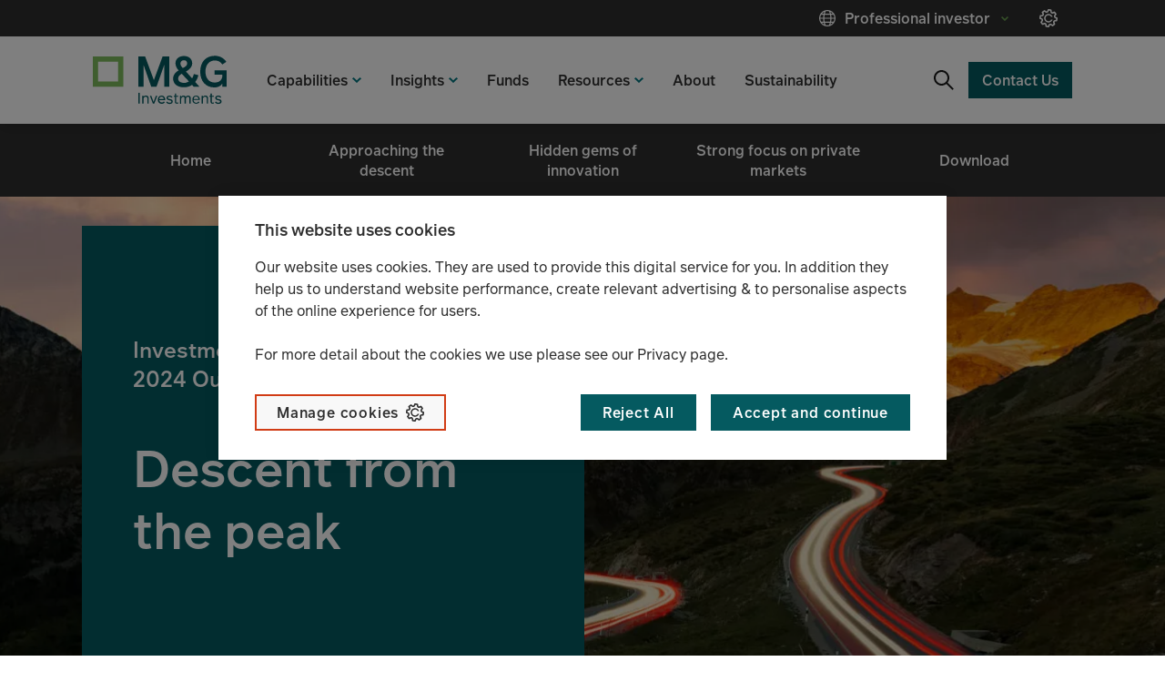

--- FILE ---
content_type: text/html;charset=utf-8
request_url: https://www.mandg.com/investments/professional-investor/en-lu/insights/mandg-insights/investment-perspectives-mid-year-2024
body_size: 11893
content:

<!DOCTYPE HTML>
<html lang="en">
    <head>

   <script defer="defer" type="text/javascript" src="https://rum.hlx.page/.rum/@adobe/helix-rum-js@%5E2/dist/rum-standalone.js" data-routing="env=prod,tier=publish,ams=Prudential Distribution Limited" integrity="" crossorigin="anonymous" data-enhancer-version="" data-enhancer-hash=""></script>
<script type="text/javascript" src="//privacy-digital.mandg.com/mandg/dep-prod-mandg-investments/Bootstrap.js">
   </script>
   
   
      
      
         
      
   

   <meta charset="UTF-8"/>
   <meta name="st:title" content="Investment Perspectives"/>
   <meta class="elastic" name="custom_title" data-type="text" content="Investment Perspectives"/>
   <title>Investment insights and outlook 2024 | M&amp;G Investments</title>
   
   
   <meta name="template" content="professional-investor-generic-page"/>
   <meta name="viewport" content="width=device-width, initial-scale=1"/>
   
   
   
    <link rel="preconnect" href="https://fonts.googleapis.com">
<link rel="preconnect" href="https://fonts.gstatic.com" crossorigin>
<link href="https://fonts.googleapis.com/css2?family=Libre+Caslon+Display&family=PT+Serif:ital,wght@0,400;0,700;1,400;1,700&family=Shrikhand&display=swap" rel="stylesheet">
<style>
.container .container.responsivegrid.container--lightGreen>.cmp-container:before
{
background-color: #055A60 !important;
}
.container--lightGreen 
{
color: #fff !important;
}
.container--lightGreen span
{
 font-family: "PT Serif", serif;
  font-weight: 500;
  font-style: normal;
}

</style>
   
      <link rel="alternate" href="https://www.mandg.com/investments/professional-investor/en-ch/insights/mandg-insights/investment-perspectives-mid-year-2024" hreflang="en-ch"/>
   
      <link rel="alternate" href="https://www.mandg.com/investments/professional-investor/en-sg/insights/mandg-insights/investment-perspectives-mid-year-2024" hreflang="en-sg"/>
   
      <link rel="alternate" href="https://www.mandg.com/investments/professional-investor/en-be/insights/mandg-insights/investment-perspectives-mid-year-2024" hreflang="en-be"/>
   
      <link rel="alternate" href="https://www.mandg.com/investments/professional-investor/en-ie/insights/mandg-insights/investment-perspectives-mid-year-2024" hreflang="en-ie"/>
   
      <link rel="alternate" href="https://www.mandg.com/investments/professional-investor/en-us-offshore/insights/mandg-insights/investment-perspectives-mid-year-2024" hreflang="en-us-offshore"/>
   
      <link rel="alternate" href="https://www.mandg.com/investments/professional-investor/en-hk/insights/mandg-insights/investment-perspectives-mid-year-2024" hreflang="en-hk"/>
   
      <link rel="alternate" href="https://www.mandg.com/investments/professional-investor/en-gb/insights/mandg-insights/investment-perspectives" hreflang="en-gb"/>
   
      <link rel="alternate" href="https://www.mandg.com/investments/professional-investor/en-latam/insights/mandg-insights/investment-perspectives-mid-year-2024" hreflang="en-latam"/>
   
   <script>digitalData = {"page":{"pageInfo":{"siteSection":"m&g_lu_en-professional_investor","siteSection1":"m&g_lu_en-professional_investor:insights","siteSection2":"m&g_lu_en-professional_investor:insights:mandg-insights","siteSection3":"m&g_lu_en-professional_investor:insights:mandg-insights:investment-perspectives-mid-year-2024","pageName":"m&g_lu_en-professional_investor:insights:mandg-insights:investment-perspectives-mid-year-2024","pageType":"campaign","clientType":"Professional-Investor","server":"www.mandg.com","country":"lu","language":"en","userType":"non logged-in","PageTitle":"investment-perspectives-mid-year-2024","contentId":"90b6261c804970719693281248fb37b61edc41589e8409c7132c4eef55ed71ad"}}};</script>
   
   
   
    
<script src="/etc.clientlibs/mandg-sites/clientlibs/generated/clientlib-dataLayer.min.b3db5eca223da94c1bb1a411bf9bc0c6.js"></script>



   

   
<link rel="canonical" href="https://www.mandg.com/investments/professional-investor/en-lu/insights/mandg-insights/investment-perspectives-mid-year-2024"/>

    
    
    <meta class="elastic" name="custom_url" data-type="text" content="https://www.mandg.com/investments/professional-investor/en-lu/insights/mandg-insights/investment-perspectives-mid-year-2024"/>
    <meta class="elastic" name="content_type" data-type="text" content="TEXT"/>
    
    
    
    
    <meta class="elastic" name="publication_date" data-type="date" content="2024-08-07"/>
    
    
        <meta class="elastic" name="site_id" data-type="text" content="prod/mandg/mandg:site-ids/investments/professional-investor/lu/en"/>
        <meta class="elastic" name="type" data-type="text" content="prod/mandg/mandg:site-ids/investments/professional-investor/lu/en"/>
    
    
    
    <meta class="elastic" name="description" data-type="text" content="Explore the latest investment insights and key trends that will be influencing financial markets in 2024 with M&amp;G Investments experts."/>
    
    





<meta name="lvs:landingPage" content="https://www.mandg.com/investments/professional-investor/en-lu.html"/>
<meta name="lvs:id" content="investments/lu"/>



  <link rel="preload" href="/content/experience-fragments/mandg/investments/professional-investor/lu/en/audience-confirmation/master.content.html" as="fetch" crossorigin="anonymous"/>
  <meta name="ac:type" content="mandg-investments-professional-investor-lu-en"/>
  <meta name="ac:xfpath" content="/content/experience-fragments/mandg/investments/professional-investor/lu/en/audience-confirmation/master.content.html"/>
  
    
<script src="/etc.clientlibs/mandg-sites/clientlibs/generated/clientlib-audienceConfirmation.min.093c16b594cb109e66af7c5f10f218c5.js"></script>





<meta property="og:title" content="Investment Perspectives"/>
<meta property="og:description" content="Explore the latest investment insights and key trends that will be influencing financial markets in 2024 with M&amp;G Investments experts."/>

<meta property="og:url" content="https://www.mandg.com/investments/professional-investor/en-lu/insights/mandg-insights/investment-perspectives-mid-year-2024"/>
<meta property="og:image" content="https://www.mandg.com/dam/investments/MGI_green_pos_rgb_20.svg/_jcr_content/renditions/cq5dam.web.1280.1280.jpeg"/>
<meta property="twitter:card" content="summary_large_image"/>
<meta property="twitter:title" content="Investment Perspectives"/>
<meta property="twitter:description" content="Explore the latest investment insights and key trends that will be influencing financial markets in 2024 with M&amp;G Investments experts."/>
<meta property="twitter:image" content="https://www.mandg.com/dam/investments/MGI_green_pos_rgb_20.svg/_jcr_content/renditions/cq5dam.web.1280.1280.jpeg"/>

   
    
    

    

    


        <script type="text/javascript" src="//www.mandg.com/scripts-launch/e0e9efec1b8f/f025fcc9bd15/launch-3f4dc5d5684e.min.js"></script>


    
    
    
<link rel="stylesheet" href="/etc.clientlibs/core/wcm/components/image/v2/image/clientlibs/site.min.b104a4a85c21511ada13e2c6e7552d37.css" type="text/css">
<link rel="stylesheet" href="/etc.clientlibs/mandg-sites/clientlibs/generated/clientlib-base.min.b8eabd28f51003873aa75805f45eb0ed.css" type="text/css">
<link rel="stylesheet" href="/etc.clientlibs/mandg-sites/clientlibs/generated/clientlib-mg-investments.min.f2549fc76fa6e20cddf38c744168194f.css" type="text/css">



    

   
    <link rel="icon" sizes="192x192" href="/etc.clientlibs/mandg-sites/clientlibs/generated/clientlib-mg-investments/resources/icon-192x192.png"/>
    <link rel="apple-touch-icon" sizes="180x180" href="/etc.clientlibs/mandg-sites/clientlibs/generated/clientlib-mg-investments/resources/apple-touch-icon-180x180.png"/>
    <link rel="apple-touch-icon" sizes="167x167" href="/etc.clientlibs/mandg-sites/clientlibs/generated/clientlib-mg-investments/resources/apple-touch-icon-167x167.png"/>
    <link rel="apple-touch-icon" sizes="152x152" href="/etc.clientlibs/mandg-sites/clientlibs/generated/clientlib-mg-investments/resources/apple-touch-icon-152x152.png"/>
    <link rel="apple-touch-icon" sizes="120x120" href="/etc.clientlibs/mandg-sites/clientlibs/generated/clientlib-mg-investments/resources/apple-touch-icon-120x120.png"/>
    <meta name="msapplication-square310x310logo" content="/etc.clientlibs/mandg-sites/clientlibs/generated/clientlib-mg-investments/resources/icon-310x310.png"/>
    <meta name="msapplication-wide310x150logo" content="/etc.clientlibs/mandg-sites/clientlibs/generated/clientlib-mg-investments/resources/icon-310x150.png"/>
    <meta name="msapplication-square150x150logo" content="/etc.clientlibs/mandg-sites/clientlibs/generated/clientlib-mg-investments/resources/icon-150x150.png"/>
    <meta name="msapplication-square70x70logo" content="/etc.clientlibs/mandg-sites/clientlibs/generated/clientlib-mg-investments/resources/icon-70x70.png"/>

   

                              <script>!function(a){var e="https://s.go-mpulse.net/boomerang/",t="addEventListener";if("False"=="True")a.BOOMR_config=a.BOOMR_config||{},a.BOOMR_config.PageParams=a.BOOMR_config.PageParams||{},a.BOOMR_config.PageParams.pci=!0,e="https://s2.go-mpulse.net/boomerang/";if(window.BOOMR_API_key="YKQWZ-SWGSJ-NLTHH-SE5CM-Z56AK",function(){function n(e){a.BOOMR_onload=e&&e.timeStamp||(new Date).getTime()}if(!a.BOOMR||!a.BOOMR.version&&!a.BOOMR.snippetExecuted){a.BOOMR=a.BOOMR||{},a.BOOMR.snippetExecuted=!0;var i,_,o,r=document.createElement("iframe");if(a[t])a[t]("load",n,!1);else if(a.attachEvent)a.attachEvent("onload",n);r.src="javascript:void(0)",r.title="",r.role="presentation",(r.frameElement||r).style.cssText="width:0;height:0;border:0;display:none;",o=document.getElementsByTagName("script")[0],o.parentNode.insertBefore(r,o);try{_=r.contentWindow.document}catch(O){i=document.domain,r.src="javascript:var d=document.open();d.domain='"+i+"';void(0);",_=r.contentWindow.document}_.open()._l=function(){var a=this.createElement("script");if(i)this.domain=i;a.id="boomr-if-as",a.src=e+"YKQWZ-SWGSJ-NLTHH-SE5CM-Z56AK",BOOMR_lstart=(new Date).getTime(),this.body.appendChild(a)},_.write("<bo"+'dy onload="document._l();">'),_.close()}}(),"".length>0)if(a&&"performance"in a&&a.performance&&"function"==typeof a.performance.setResourceTimingBufferSize)a.performance.setResourceTimingBufferSize();!function(){if(BOOMR=a.BOOMR||{},BOOMR.plugins=BOOMR.plugins||{},!BOOMR.plugins.AK){var e=""=="true"?1:0,t="",n="clpbowyxhw5hg2llrufq-f-d8a277e8f-clientnsv4-s.akamaihd.net",i="false"=="true"?2:1,_={"ak.v":"39","ak.cp":"1084167","ak.ai":parseInt("644477",10),"ak.ol":"0","ak.cr":9,"ak.ipv":4,"ak.proto":"h2","ak.rid":"e2d808e","ak.r":47376,"ak.a2":e,"ak.m":"dsca","ak.n":"essl","ak.bpcip":"18.222.23.0","ak.cport":39412,"ak.gh":"23.200.85.105","ak.quicv":"","ak.tlsv":"tls1.3","ak.0rtt":"","ak.0rtt.ed":"","ak.csrc":"-","ak.acc":"","ak.t":"1768656139","ak.ak":"hOBiQwZUYzCg5VSAfCLimQ==xkJMnpaFvgXibwrESQIB9dT0XnUa76edNyGv8ggjCpXWS8iQebI34GHfXDgx81IzU5PYLh0ioIhm7+Yvd7jGs2LvVp9qSOMnl4x/GASRyNs0/N6xnLpd0qFZMoV6QzQ/PqyuN6325i4N58x+eKtYXGZTL1CNW+MGu47DfX7YzKlzaeBIfqNzaldAQeg8CqBUXpt991aXPH9eXSV061cqy0d6CMauKo7TURW6QPUeCSl9/L1ULV7eRalOxDl3tgJpljzrThFmsNK/HhLVVvxvrTEcY4vwVlTvRbuibmwqUSw+OuBvZ2Rv9BEfPxhgjL7cRi2uRkvWm4TR+2ehH/lYHyvAWkI1te9K+Obug07Qp+EWCAhLFZmbWwjTm/pExk1dJe9iXOh3uNgVStHMXuBLDcZVSKyxNs6CujNr7Qf4hxE=","ak.pv":"269","ak.dpoabenc":"","ak.tf":i};if(""!==t)_["ak.ruds"]=t;var o={i:!1,av:function(e){var t="http.initiator";if(e&&(!e[t]||"spa_hard"===e[t]))_["ak.feo"]=void 0!==a.aFeoApplied?1:0,BOOMR.addVar(_)},rv:function(){var a=["ak.bpcip","ak.cport","ak.cr","ak.csrc","ak.gh","ak.ipv","ak.m","ak.n","ak.ol","ak.proto","ak.quicv","ak.tlsv","ak.0rtt","ak.0rtt.ed","ak.r","ak.acc","ak.t","ak.tf"];BOOMR.removeVar(a)}};BOOMR.plugins.AK={akVars:_,akDNSPreFetchDomain:n,init:function(){if(!o.i){var a=BOOMR.subscribe;a("before_beacon",o.av,null,null),a("onbeacon",o.rv,null,null),o.i=!0}return this},is_complete:function(){return!0}}}}()}(window);</script></head>
    <body class="genericpage page basicpage" id="genericpage-96c290fbec">
        
        
        
            
	<div class="skip-to-main-link-container" data-elastic-exclude>
         <a class="skip-to-main-link" href="#main-content" tabindex="1">Skip to content</a>
    </div>

            



            
<div class="root responsivegrid">


<div class="aem-Grid aem-Grid--12 aem-Grid--default--12 ">
    
    <div class="experiencefragment experiencefragment-header aem-GridColumn aem-GridColumn--default--12">
<div id="experiencefragment-5606f86757" class="cmp-experiencefragment cmp-experiencefragment--header">
    



<div data-elastic-exclude>
    


<div class="aem-Grid aem-Grid--12 aem-Grid--default--12 ">
    
    <div class="container responsivegrid container--header-bottom aem-GridColumn aem-GridColumn--default--12">

    
    <div id="container-ad8d1e3eec" class="cmp-container  container-margin">
        


<div class="aem-Grid aem-Grid--12 aem-Grid--default--12 ">
    
    <div class="image image--logo-header generic-GridColumn image--logo-left aem-GridColumn aem-GridColumn--default--12">



<div data-cmp-is="image" data-cmp-lazy data-cmp-lazythreshold="400" data-cmp-src="https://mandg.scene7.com/is/content/mandg/MGI_green_pos_rgb_20?ts=1663657886233&amp;dpr=off" data-cmp-dmimage data-asset="/dam/investments/MGI_green_pos_rgb_20.svg" data-title="M&amp;G Investments logo" id="image-cadc619160" class="cmp-image" itemscope itemtype="http://schema.org/ImageObject">
    <a class="cmp-image__link" href="/investments/professional-investor/en-lu" target="_self" data-dtm-id="header" data-dtm-data="Home" data-cmp-hook-image="link">
        <noscript data-cmp-hook-image="noscript">
            
            <img src="https://mandg.scene7.com/is/content/mandg/MGI_green_pos_rgb_20?ts=1663657886233&dpr=off" class="cmp-image__image" itemprop="contentUrl" data-cmp-hook-image="image" alt="M&amp;G Investments Logo" title="M&amp;G Investments logo"/>
            
        </noscript>
    </a>
    
    <meta itemprop="caption" content="M&amp;G Investments logo"/>
</div>

    
</div>
<div class="meganav aem-GridColumn aem-GridColumn--default--12">
<nav class="meganav__navigation">
  <ul class="meganav__list" role="menubar">
    




  
  <li role="none" class="meganav__list-item meganav__list-item--meganavpanel  ">
    <div class="meganav__list-item-meganavpanel-inner">
      <button data-dtm-id="topnav" data-dtm-data="Solutions" tabindex="0" aria-haspopup="true" aria-expanded="false" role="menuitem" class="meganav__link meganavpanel__link">
        <span class="meganav__link-text">Capabilities</span>
      </button>
      <div class="meganav__panel meganavhide_link meganavpanel__panel" role="menu">
        <div class="meganav__panel-inner meganavpanel__panel-inner">
          


<div class="aem-Grid aem-Grid--12 aem-Grid--tablet--12 aem-Grid--default--12 aem-Grid--phone--12 aem-Grid--tabletPortrait--12 ">
    
    <div class="navigation aem-GridColumn--default--none aem-GridColumn--tabletPortrait--none aem-GridColumn--offset--phone--0 aem-GridColumn--offset--default--0 aem-GridColumn--tablet--12 aem-GridColumn--offset--tablet--0 aem-GridColumn--phone--none aem-GridColumn--phone--12 aem-GridColumn--tablet--none aem-GridColumn aem-GridColumn--tabletPortrait--12 aem-GridColumn--offset--tabletPortrait--0 aem-GridColumn--default--4" role="navigation">

  







  
  
  <ul class="navigation-list ">
    <li class="navigation-list__item nav-spacer-above hide_link_desktop">
  <article>
    <a class="navigation-list__item-link" data-dtm-id="subnav" data-dtm-data="Visit our hub" href="/investments/professional-investor/en-lu/solutions/investment-options" data-hash="/content/mandg/investments/professional-investor/lu/en/home/solutions/investment-options.html">
      <span class="navigation-list__item-title">Visit our hub</span>
    </a>
  </article>
</li>
  
    <li class="navigation-list__item  ">
  <article>
    <a class="navigation-list__item-link" data-dtm-id="subnav" data-dtm-data="Equities" href="/investments/professional-investor/en-lu/solutions/investment-options/equities" data-hash="/content/mandg/investments/professional-investor/lu/en/home/solutions/investment-options/equities.html">
      <span class="navigation-list__item-title">Equities</span>
    </a>
  </article>
</li>
  
    <li class="navigation-list__item  ">
  <article>
    <a class="navigation-list__item-link" data-dtm-id="subnav" data-dtm-data="Experts in managing credit" href="/investments/professional-investor/en-lu/solutions/investment-options/experts-in-managing-credit" data-hash="/content/mandg/investments/professional-investor/lu/en/home/solutions/investment-options/experts-in-managing-credit.html">
      <span class="navigation-list__item-title">Experts in managing credit</span>
    </a>
  </article>
</li>
  
    <li class="navigation-list__item  ">
  <article>
    <a class="navigation-list__item-link" data-dtm-id="subnav" data-dtm-data="Fixed Income" href="/investments/professional-investor/en-lu/solutions/investment-options/fixed-income" data-hash="/content/mandg/investments/professional-investor/lu/en/home/solutions/investment-options/fixed-income.html">
      <span class="navigation-list__item-title">Fixed Income</span>
    </a>
  </article>
</li>
  
    <li class="navigation-list__item  ">
  <article>
    <a class="navigation-list__item-link" data-dtm-id="subnav" data-dtm-data="Fixed Maturity Bonds" href="/investments/professional-investor/en-lu/solutions/investment-options/fixed-maturity-bond-funds" data-hash="/content/mandg/investments/professional-investor/lu/en/home/solutions/investment-options/fixed-maturity-bond-funds.html">
      <span class="navigation-list__item-title">Fixed Maturity Bonds</span>
    </a>
  </article>
</li>
  
    <li class="navigation-list__item  ">
  <article>
    <a class="navigation-list__item-link" data-dtm-id="subnav" data-dtm-data="Multi Asset" href="/investments/professional-investor/en-lu/solutions/investment-options/multi-asset" data-hash="/content/mandg/investments/professional-investor/lu/en/home/solutions/investment-options/multi-asset.html">
      <span class="navigation-list__item-title">Multi Asset</span>
    </a>
  </article>
</li>
  
    <li class="navigation-list__item  ">
  <article>
    <a class="navigation-list__item-link" data-dtm-id="subnav" data-dtm-data="Private markets" href="/investments/professional-investor/en-lu/solutions/investment-options/private-markets" data-hash="/content/mandg/investments/professional-investor/lu/en/home/solutions/investment-options/private-markets.html">
      <span class="navigation-list__item-title">Private markets</span>
    </a>
  </article>
</li>
  
    <li class="navigation-list__item  ">
  <article>
    <a class="navigation-list__item-link" data-dtm-id="subnav" data-dtm-data="Sustainable products and strategies" href="/investments/professional-investor/en-lu/solutions/investment-options/sustainable-products-and-strategies" data-hash="/content/mandg/investments/professional-investor/lu/en/home/solutions/investment-options/sustainable-products-and-strategies.html">
      <span class="navigation-list__item-title">Sustainable products and strategies</span>
    </a>
  </article>
</li>
  </ul>





    


  
  
</div>

    
</div>

        </div>
      </div>
    </div>
    
  </li>


  
    




  
  <li role="none" class="meganav__list-item meganav__list-item--meganavpanel  ">
    <div class="meganav__list-item-meganavpanel-inner">
      <button data-dtm-id="topnav" data-dtm-data="Insights" tabindex="0" aria-haspopup="true" aria-expanded="false" role="menuitem" class="meganav__link meganavpanel__link">
        <span class="meganav__link-text">Insights</span>
      </button>
      <div class="meganav__panel meganavhide_link meganavpanel__panel" role="menu">
        <div class="meganav__panel-inner meganavpanel__panel-inner">
          


<div class="aem-Grid aem-Grid--12 aem-Grid--tablet--12 aem-Grid--default--12 aem-Grid--phone--12 aem-Grid--tabletPortrait--12 ">
    
    <div class="navigation aem-GridColumn--default--none aem-GridColumn--tabletPortrait--none aem-GridColumn--offset--phone--0 aem-GridColumn--offset--default--0 aem-GridColumn--tablet--12 aem-GridColumn--offset--tablet--0 aem-GridColumn--phone--none aem-GridColumn--phone--12 aem-GridColumn--tablet--none aem-GridColumn aem-GridColumn--tabletPortrait--12 aem-GridColumn--offset--tabletPortrait--0 aem-GridColumn--default--4" role="navigation">

  







  
  
    
      <div class="navigation__title-wrapper">
        <a class="navigation__title-link" href="/investments/professional-investor/en-lu/insights/mandg-insights/latest-insights" data-dtm-id="subnav" data-dtm-data="M&amp;G Insights" data-invalidate-on-common-config-change="true">
          <span class="navigation__title">
            M&amp;G Insights
          </span>
        </a>
      </div>
      <button class="navigation__title-button ">
        <span class="navigation__title-button-label">M&amp;G Insights</span>
      </button>
    
    
  
  <ul class="navigation-list ">
    <li class="navigation-list__item nav-spacer-above ">
  <article>
    <a class="navigation-list__item-link" data-dtm-id="subnav" data-dtm-data="Visit Insights hub" href="/investments/professional-investor/en-lu/insights/mandg-insights/latest-insights" target="_blank" data-hash="/content/mandg/investments/professional-investor/lu/en/home/insights/mandg-insights/latest-insights.html" aria-label="Visit Insights hub - link opens in a new tab">
      <span class="navigation-list__item-title">Visit Insights hub</span>
    </a>
  </article>
</li>
  
    <li class="navigation-list__item  ">
  <article>
    <a class="navigation-list__item-link" data-dtm-id="subnav" data-dtm-data="Ampersand" href="/investments/professional-investor/en-lu/insights/ampersand" data-hash="/content/mandg/investments/professional-investor/lu/en/home/insights/ampersand.html">
      <span class="navigation-list__item-title">Ampersand</span>
    </a>
  </article>
</li>
  </ul>





    


  
  
</div>
<div class="navigation aem-GridColumn--default--none aem-GridColumn--tabletPortrait--none aem-GridColumn--offset--phone--0 aem-GridColumn--offset--default--0 aem-GridColumn--tablet--12 aem-GridColumn--offset--tablet--0 aem-GridColumn--phone--none aem-GridColumn--phone--12 aem-GridColumn--tablet--none aem-GridColumn aem-GridColumn--tabletPortrait--12 aem-GridColumn--offset--tabletPortrait--0 aem-GridColumn--default--4" role="navigation">

  







  
  
    
    
      <div class="navigation__title-wrapper">
        <span class="navigation__title">Blogs</span>
      </div>
      <button class="navigation__title-button ">
        <span class="navigation__title-button-label">Blogs</span>
      </button>
    
  
  <ul class="navigation-list ">
    <li class="navigation-list__item  ">
  <article>
    <a class="navigation-list__item-link" data-dtm-id="subnav" data-dtm-data="Bond Vigilantes" href="https://www.bondvigilantes.com/" target="_blank" data-hash="https://www.bondvigilantes.com/" aria-label="Bond Vigilantes - link opens in a new tab">
      <span class="navigation-list__item-title">Bond Vigilantes</span>
    </a>
  </article>
</li>
  </ul>





    


  
  
</div>
<div class="navigation aem-GridColumn--default--none aem-GridColumn--tabletPortrait--none aem-GridColumn--offset--phone--0 aem-GridColumn--offset--default--0 aem-GridColumn--tablet--12 aem-GridColumn--offset--tablet--0 aem-GridColumn--phone--none aem-GridColumn--phone--12 aem-GridColumn--tablet--none aem-GridColumn aem-GridColumn--tabletPortrait--12 aem-GridColumn--offset--tabletPortrait--0 aem-GridColumn--default--4" role="navigation">

  







  
  
    
    
      <div class="navigation__title-wrapper">
        <span class="navigation__title">Spotlight</span>
      </div>
      <button class="navigation__title-button ">
        <span class="navigation__title-button-label">Spotlight</span>
      </button>
    
  
  <ul class="navigation-list ">
    <li class="navigation-list__item  ">
  <article>
    <a class="navigation-list__item-link" data-dtm-id="subnav" data-dtm-data="M&amp;G (Lux) Global Dividend Fund" href="/investments/professional-investor/en-lu/insights/spotlight/global-dividend-fund" data-hash="/content/mandg/investments/professional-investor/lu/en/home/insights/spotlight/global-dividend-fund.html">
      <span class="navigation-list__item-title">M&amp;G (Lux) Global Dividend Fund</span>
    </a>
  </article>
</li>
  
    <li class="navigation-list__item  ">
  <article>
    <a class="navigation-list__item-link" data-dtm-id="subnav" data-dtm-data="M&amp;G (Lux) Global Sustain Paris Aligned Fund" href="/investments/professional-investor/en-lu/insights/spotlight/lux-global-sustain-paris-aligned" data-hash="/content/mandg/investments/professional-investor/lu/en/home/insights/spotlight/lux-global-sustain-paris-aligned.html">
      <span class="navigation-list__item-title">M&amp;G (Lux) Global Sustain Paris Aligned Fund</span>
    </a>
  </article>
</li>
  
    <li class="navigation-list__item  ">
  <article>
    <a class="navigation-list__item-link" data-dtm-id="subnav" data-dtm-data="Impact investing" href="/investments/professional-investor/en-lu/insights/spotlight/impact-investing" data-hash="/content/mandg/investments/professional-investor/lu/en/home/insights/spotlight/impact-investing.html">
      <span class="navigation-list__item-title">Impact investing</span>
    </a>
  </article>
</li>
  
    <li class="navigation-list__item  ">
  <article>
    <a class="navigation-list__item-link" data-dtm-id="subnav" data-dtm-data="Innovation meets AI-powered growth" href="/investments/professional-investor/en-lu/insights/spotlight/innovation-meets-ai-powered-growth" data-hash="/content/mandg/investments/professional-investor/lu/en/home/insights/spotlight/innovation-meets-ai-powered-growth.html">
      <span class="navigation-list__item-title">Innovation meets AI-powered growth</span>
    </a>
  </article>
</li>
  
    <li class="navigation-list__item  ">
  <article>
    <a class="navigation-list__item-link" data-dtm-id="subnav" data-dtm-data="Infrastructure redefined" href="/investments/professional-investor/en-lu/insights/spotlight/listi" data-hash="/content/mandg/investments/professional-investor/lu/en/home/insights/spotlight/listi.html">
      <span class="navigation-list__item-title">Infrastructure redefined</span>
    </a>
  </article>
</li>
  
    <li class="navigation-list__item  ">
  <article>
    <a class="navigation-list__item-link" data-dtm-id="subnav" data-dtm-data="M&amp;G (Lux) Positive Impact Fund" href="/investments/professional-investor/en-lu/insights/spotlight/lux-positive-impact-fund" data-hash="/content/mandg/investments/professional-investor/lu/en/home/insights/spotlight/lux-positive-impact-fund.html">
      <span class="navigation-list__item-title">M&amp;G (Lux) Positive Impact Fund</span>
    </a>
  </article>
</li>
  
    <li class="navigation-list__item  ">
  <article>
    <a class="navigation-list__item-link" data-dtm-id="subnav" data-dtm-data="Value Investing" href="/investments/professional-investor/en-lu/insights/spotlight/value-strategies" data-hash="/content/mandg/investments/professional-investor/lu/en/home/insights/spotlight/value-strategies.html">
      <span class="navigation-list__item-title">Value Investing</span>
    </a>
  </article>
</li>
  </ul>





    


  
  
</div>

    
</div>

        </div>
      </div>
    </div>
    
  </li>


  
    




  
  
  <li role="none" class="meganav__list-item meganav__list-item--meganavlink   ">
    <a data-dtm-id="topnav" data-dtm-data="Our Funds" tabindex="0" role="menuitem" class="meganav__link meganavlink__link" href="/investments/professional-investor/en-lu/solutions/our-funds" data-invalidate-on-common-config-change="true">
      <span class="meganav__link-text meganav__link-login-icon">Funds</span>
      
    </a>
  </li>

  
    


  
    




  
  <li role="none" class="meganav__list-item meganav__list-item--meganavpanel  ">
    <div class="meganav__list-item-meganavpanel-inner">
      <button data-dtm-id="topnav" data-dtm-data="Help" tabindex="0" aria-haspopup="true" aria-expanded="false" role="menuitem" class="meganav__link meganavpanel__link">
        <span class="meganav__link-text">Resources</span>
      </button>
      <div class="meganav__panel meganavhide_link meganavpanel__panel" role="menu">
        <div class="meganav__panel-inner meganavpanel__panel-inner">
          


<div class="aem-Grid aem-Grid--12 aem-Grid--tablet--12 aem-Grid--default--12 aem-Grid--phone--12 aem-Grid--tabletPortrait--12 ">
    
    <div class="navigation aem-GridColumn--default--none aem-GridColumn--tabletPortrait--none aem-GridColumn--offset--phone--0 aem-GridColumn--offset--default--0 aem-GridColumn--tablet--12 aem-GridColumn--offset--tablet--0 aem-GridColumn--phone--none aem-GridColumn--phone--12 aem-GridColumn--tablet--none aem-GridColumn aem-GridColumn--tabletPortrait--12 aem-GridColumn--offset--tabletPortrait--0 aem-GridColumn--default--4" role="navigation">

  







  
  
    
      <div class="navigation__title-wrapper">
        <a class="navigation__title-link" href="/investments/professional-investor/en-lu/footer/complaints-process" data-dtm-id="subnav" data-dtm-data="Complaints dealing process" data-invalidate-on-common-config-change="true">
          <span class="navigation__title">
            Complaints dealing process
          </span>
        </a>
      </div>
      <button class="navigation__title-button ">
        <span class="navigation__title-button-label">Complaints dealing process</span>
      </button>
    
    
  
  <ul class="navigation-list ">
    <li class="navigation-list__item nav-spacer-above ">
  <article>
    <a class="navigation-list__item-link" data-dtm-id="subnav" data-dtm-data="View our process" href="/investments/professional-investor/en-lu/footer/complaints-process" data-hash="/content/mandg/investments/professional-investor/lu/en/home/footer/complaints-process.html">
      <span class="navigation-list__item-title">View our process</span>
    </a>
  </article>
</li>
  </ul>





    


  
  
</div>
<div class="navigation aem-GridColumn--default--none aem-GridColumn--tabletPortrait--none aem-GridColumn--offset--phone--0 aem-GridColumn--offset--default--0 aem-GridColumn--tablet--12 aem-GridColumn--offset--tablet--0 aem-GridColumn--phone--none aem-GridColumn--phone--12 aem-GridColumn--tablet--none aem-GridColumn aem-GridColumn--tabletPortrait--12 aem-GridColumn--offset--tabletPortrait--0 aem-GridColumn--default--4" role="navigation">

  







  
  
    
      <div class="navigation__title-wrapper">
        <a class="navigation__title-link" href="/investments/professional-investor/en-lu/footer/voting-rights-policy" data-dtm-id="subnav" data-dtm-data="Voting rights policy" data-invalidate-on-common-config-change="true">
          <span class="navigation__title">
            Voting rights policy
          </span>
        </a>
      </div>
      <button class="navigation__title-button ">
        <span class="navigation__title-button-label">Voting rights policy</span>
      </button>
    
    
  
  <ul class="navigation-list ">
    <li class="navigation-list__item nav-spacer-above ">
  <article>
    <a class="navigation-list__item-link" data-dtm-id="subnav" data-dtm-data="View our policy" href="/investments/professional-investor/en-lu/footer/voting-rights-policy" data-hash="/content/mandg/investments/professional-investor/lu/en/home/footer/voting-rights-policy.html">
      <span class="navigation-list__item-title">View our policy</span>
    </a>
  </article>
</li>
  </ul>





    


  
  
</div>
<div class="navigation aem-GridColumn--default--none aem-GridColumn--tabletPortrait--none aem-GridColumn--offset--phone--0 aem-GridColumn--offset--default--0 aem-GridColumn--tablet--12 aem-GridColumn--offset--tablet--0 aem-GridColumn--phone--none aem-GridColumn--phone--12 aem-GridColumn--tablet--none aem-GridColumn aem-GridColumn--tabletPortrait--12 aem-GridColumn--offset--tabletPortrait--0 aem-GridColumn--default--4" role="navigation">

  







  
  
    
      <div class="navigation__title-wrapper">
        <a class="navigation__title-link" href="/investments/professional-investor/en-lu/glossary" data-dtm-id="subnav" data-dtm-data="Glossary" data-invalidate-on-common-config-change="true">
          <span class="navigation__title">
            Glossary
          </span>
        </a>
      </div>
      <button class="navigation__title-button ">
        <span class="navigation__title-button-label">Glossary</span>
      </button>
    
    
  
  <ul class="navigation-list ">
    <li class="navigation-list__item nav-spacer-above ">
  <article>
    <a class="navigation-list__item-link" data-dtm-id="subnav" data-dtm-data="View our glossary" href="/investments/professional-investor/en-lu/glossary" data-hash="/content/mandg/investments/professional-investor/lu/en/home/glossary.html">
      <span class="navigation-list__item-title">View our glossary</span>
    </a>
  </article>
</li>
  </ul>





    


  
  
</div>

    
</div>

        </div>
      </div>
    </div>
    
  </li>


  
    




  
  
  <li role="none" class="meganav__list-item meganav__list-item--meganavlink   ">
    <a data-dtm-id="topnav" data-dtm-data="About Us " tabindex="0" role="menuitem" class="meganav__link meganavlink__link" href="/investments/professional-investor/en-lu/about-us" data-invalidate-on-common-config-change="true">
      <span class="meganav__link-text meganav__link-login-icon">About</span>
      
    </a>
  </li>

  
    


  
    




  
  
  <li role="none" class="meganav__list-item meganav__list-item--meganavlink   ">
    <a data-dtm-id="topnav" data-dtm-data="Sustainable investing" tabindex="0" role="menuitem" class="meganav__link meganavlink__link" href="/investments/professional-investor/en-lu/sustainable-investing" data-invalidate-on-common-config-change="true">
      <span class="meganav__link-text meganav__link-login-icon">Sustainability</span>
      
    </a>
  </li>

  
    


  
    


  
  <li role="none" class="meganav__list-item meganav__list-item--meganavsearch  ">
    <div class="meganav__list-item-meganavsearch-inner">
      <button data-dtm-id="topnav" data-dtm-data="Search" tabindex="0" aria-haspopup="true" aria-expanded="false" role="menuitem" aria-label="Search" class="meganav__link meganavsearch__link">
        <span class="meganav__link-text"></span>
      </button>
      <div class="meganav__panel meganavhide_link meganavsearch__panel" role="search">
        <div class="meganav__panel-inner meganavsearch__panel-inner">
          


<div class="aem-Grid aem-Grid--12 aem-Grid--default--12 ">
    
    <div class="searchbox aem-GridColumn aem-GridColumn--default--12">






<div class="searchbox" data-autosuggest="false">
  
    <form autocomplete="off" class="searchbox__form" action="/investments/professional-investor/en-lu/search" method="get" role="search">
        <label for="searchbox--1530486670_1" class="sr-only">Search</label>
        <div class="searchbox__input-container">
        <input id="searchbox--1530486670_1" class="searchbox__input" type="search" data-desktop-placeholder="Search" aria-autocomplete="list" required/>
               <button type="reset" class="searchbox__clear" data-dtm-id="button">
                <span class="searchbox__button-label searchbox__button-label--clear"></span>
              </button>
                   <div class="searchbox__button-container">
        <button class="searchbox__button searchbox__button--submit" aria-label="Search Submit" data-dtm-id="button-search" data-dtm-data="Search Submit">
            <span class="searchbox__button-label searchbox__button-label--submit">Search Submit</span>
        </button>
        </div>
              </div>
         

    
  </form>
  <button class="searchbox__button searchbox__button--close" aria-label="Close Search" data-dtm-id="button-search" data-dtm-data="Close Search">
            <span class="searchbox__button-label searchbox__button-label--close">Close Search</span>
        </button>
</div>

    
</div>

    
</div>

        </div>
      </div>
    </div>
    
  </li>

  
    




  
  
  <li role="none" class="meganav__list-item meganav__list-item--meganavcta   ">
    <a data-dtm-id="topnav" data-dtm-data="Contact us" tabindex="0" role="menuitem" class="meganav__link meganavcta__link" href="/investments/professional-investor/en-lu/contact-us" data-invalidate-on-common-config-change="true">
      <span class="meganav__link-text meganav__link-login-icon">Contact Us</span>
      
    </a>
  </li>

  
    


  
    




  
  <li role="none" class="meganav__list-item meganav__list-item--meganavmenu meganavmenu--hide-on-mobile meganav-cookie-list">
    <div class="meganav__list-item-meganavmenu-inner">
      <button data-dtm-id="header" data-dtm-data="Professional investor" tabindex="0" aria-haspopup="true" aria-expanded="false" role="menuitem" aria-label="More" class="meganav__link meganavmenu__link">
        <span class="meganav__link-text">Professional investor</span>
      </button>
      <div class="meganav__panel meganavhide_link meganavmenu__panel" role="menu">
        <div class="meganav__panel-inner meganavmenu__panel-inner">
          


<div class="aem-Grid aem-Grid--12 aem-Grid--tablet--12 aem-Grid--default--12 aem-Grid--phone--12 aem-Grid--tabletPortrait--12 ">
    
    <div class="navigation aem-GridColumn--default--none aem-GridColumn--tabletPortrait--none aem-GridColumn--offset--default--7 aem-GridColumn--offset--phone--0 aem-GridColumn--tablet--12 aem-GridColumn--offset--tablet--0 aem-GridColumn--phone--none aem-GridColumn--phone--12 aem-GridColumn--tablet--none aem-GridColumn aem-GridColumn--tabletPortrait--12 aem-GridColumn--offset--tabletPortrait--0 aem-GridColumn--default--2" role="navigation">

  







  
  
    
    
      <div class="navigation__title-wrapper">
        <span class="navigation__title">Location</span>
      </div>
      <button class="navigation__title-button ">
        <span class="navigation__title-button-label">Location</span>
      </button>
    
  
  <ul class="navigation-list ">
    <li class="navigation-list__item  ">
  <article>
    <a class="navigation-list__item-link" data-dtm-id="topnav" data-dtm-data="Luxembourg" href="/investments/professional-investor/en-lu" data-hash="/content/mandg/investments/professional-investor/lu/en/home.html">
      <span class="navigation-list__item-title">Luxembourg</span>
    </a>
  </article>
</li>
  
    <li class="navigation-list__item nav-arrow-right nav-spacer-above ">
  <article>
    <a class="navigation-list__item-link" data-dtm-id="topnav" data-dtm-data="Change location" href="/investments/hub" data-hash="/content/mandg/investments/hub/xx/en/home.html">
      <span class="navigation-list__item-title">Change location</span>
    </a>
  </article>
</li>
  </ul>





    


  
  
</div>
<div class="navigation aem-GridColumn--default--none aem-GridColumn--tabletPortrait--none aem-GridColumn--offset--phone--0 aem-GridColumn--offset--default--0 aem-GridColumn--tablet--12 aem-GridColumn--offset--tablet--0 aem-GridColumn--phone--none aem-GridColumn--phone--12 aem-GridColumn--tablet--none aem-GridColumn aem-GridColumn--tabletPortrait--12 aem-GridColumn--default--3 aem-GridColumn--offset--tabletPortrait--0" role="navigation">

  







  
  
    
    
      <div class="navigation__title-wrapper">
        <span class="navigation__title">Change audience</span>
      </div>
      <button class="navigation__title-button ">
        <span class="navigation__title-button-label">Change audience</span>
      </button>
    
  
  <ul class="navigation-list ">
    <li class="navigation-list__item nav-selected ">
  <article>
    <a class="navigation-list__item-link" data-dtm-id="subnav" data-dtm-data="Professional investor" href="/investments/professional-investor/en-lu" data-hash="/content/mandg/investments/professional-investor/lu/en/home.html">
      <span class="navigation-list__item-title">Professional investor</span>
    </a>
  </article>
</li>
  
    <li class="navigation-list__item  ">
  <article>
    <a class="navigation-list__item-link" data-dtm-id="subnav" data-dtm-data="Private investor" href="/investments/private-investor/en-lu" data-hash="/content/mandg/investments/private-investor/lu/en/home.html">
      <span class="navigation-list__item-title">Private investor</span>
    </a>
  </article>
</li>
  
    <li class="navigation-list__item  ">
  <article>
    <a class="navigation-list__item-link" data-dtm-id="subnav" data-dtm-data="Institutional" href="/investments/institutional/en-global" data-hash="/content/mandg/investments/institutional/global/en/home.html">
      <span class="navigation-list__item-title">Institutional</span>
    </a>
  </article>
</li>
  </ul>





    


  
  
</div>

    
</div>

        </div>
      </div>
    </div>
    <div class="meganav-cookies-container">
    <button class="meganav-cookies optanon-toggle-display" data-dtm-id="button" data-dtm-data="Cookie Setting" tabindex="1" aria-label="Manage cookies">
    <span class="cookie-text ">Manage cookies</span>
    </button>
    </div>
  </li>


  </ul>
  <button class="meganav__mobile-button meganav__mobile-button--open" aria-expanded="false" aria-hidden="false" aria-label="Menu"></button>
  <button class="meganav__mobile-button meganav__mobile-button--close" aria-expanded="false" aria-hidden="true" aria-label="Close Menu"></button>
</nav>

<div id="main-content" tabindex="-1"></div>

</div>

    
</div>

    </div>

    
</div>

    
</div>

</div></div>

    
</div>
<div class="marketingcommunication aem-GridColumn aem-GridColumn--default--12">


    
</div>
<div class="container responsivegrid aem-GridColumn aem-GridColumn--default--12">

    
    <div id="container-3e4029b0a3" class="cmp-container  container-margin">
        


<div class="aem-Grid aem-Grid--12 aem-Grid--tablet--12 aem-Grid--default--12 aem-Grid--phone--12 ">
    
    <div class="experiencefragment aem-GridColumn aem-GridColumn--default--12">
<div id="experiencefragment-6148f90776" class="cmp-experiencefragment cmp-experiencefragment--header">
    



<div data-elastic-exclude>
    


<div class="aem-Grid aem-Grid--12 aem-Grid--default--12 ">
    
    <div class="navigation aem-GridColumn aem-GridColumn--default--12" role="navigation">

  








<div class="navigation__sub-nav">
  <div class="navigation__sub-nav-content">
    <ul class="navigation-list ">
      <li class="navigation-list__item">
        <a class="navigation-list__item-link" data-dtm-id="nav" data-dtm-data="Home" href="/investments/professional-investor/en-lu/insights/mandg-insights/investment-perspectives-mid-year-2024">
          <div class="navigation-list__item-content">
            
            <span class="navigation-list__item-title">Home</span>
          </div>
        </a>
      </li>
    
      <li class="navigation-list__item">
        <a class="navigation-list__item-link" data-dtm-id="nav" data-dtm-data="Approaching the descent" href="/investments/professional-investor/en-lu/insights/mandg-insights/investment-perspectives-mid-year-2024/approaching-the-descent">
          <div class="navigation-list__item-content">
            
            <span class="navigation-list__item-title">Approaching the descent</span>
          </div>
        </a>
      </li>
    
      <li class="navigation-list__item">
        <a class="navigation-list__item-link" data-dtm-id="nav" data-dtm-data="Hidden gems of innovation" href="/investments/professional-investor/en-lu/insights/mandg-insights/investment-perspectives-mid-year-2024/hidden-gems-of-innovation">
          <div class="navigation-list__item-content">
            
            <span class="navigation-list__item-title">Hidden gems of innovation</span>
          </div>
        </a>
      </li>
    
      <li class="navigation-list__item">
        <a class="navigation-list__item-link" data-dtm-id="nav" data-dtm-data="Strong focus on private markets" href="/investments/professional-investor/en-lu/insights/mandg-insights/investment-perspectives-mid-year-2024/strong-focus-on-private-markets">
          <div class="navigation-list__item-content">
            
            <span class="navigation-list__item-title">Strong focus on private markets</span>
          </div>
        </a>
      </li>
    
      <li class="navigation-list__item">
        <a class="navigation-list__item-link" data-dtm-id="nav" data-dtm-data="Download" href="/dam/investments/professional-investor/shared/en/documents/insights/2024/investment-perspectives-mid-year-2024.pdf">
          <div class="navigation-list__item-content">
            
            <span class="navigation-list__item-title">Download</span>
          </div>
        </a>
      </li>
    </ul>
  </div>
</div>


    


  
  
</div>

    
</div>

</div></div>

    
</div>
<div class="herobanner aem-GridColumn aem-GridColumn--default--12">
  
  <div tabindex="-1">
  
    <div class="cmp-herobanner cmp-herobanner-v2  ">
      <div class="herobanner__image    ">
        
        



<div data-cmp-is="image" data-cmp-lazy data-cmp-lazythreshold="400" data-cmp-src="https://mandg.scene7.com/is/image/mandg/investment-perspectives-hero{.width}?ts=1723026180312&amp;dpr=on,{dpr}" data-cmp-widths="600,1280,1740" data-cmp-dmimage data-cmp-smartcroprendition="SmartCrop:Auto" data-asset="/dam/investments/common/hero-images/2024/investment-perspectives-hero.jpg" id="image-f7326cd416" class="cmp-image" itemscope itemtype="http://schema.org/ImageObject">
    
        <noscript data-cmp-hook-image="noscript">
            
            <img class="cmp-image__image" itemprop="contentUrl" data-cmp-hook-image="image" alt/>
            
        </noscript>
    
    
    
</div>

    

      </div>
      
      <div class="herobanner__text hero-dialog-box  hero-dialog-left hero-banner-bg-color-two">
        
<div></div>
<div id="text-697c92cc34" class="cmp-text" data-invalidate-on-common-config-change="true">
    
    
    <p>Investment Perspectives Mid-Year 2024 Outlook</p>
<h1><span class="herobanner-text--style-xl-56px">Descent from the peak<br />
 </span></h1>

    

</div>

    

<div>
    
</div>

        
      </div>
    </div>
  
  
  </div>



    


</div>
<div class="spacer aem-GridColumn aem-GridColumn--default--12"><div class="spacer-spacing-3"></div>
<div></div>


    

 </div>
<div class="text aem-GridColumn--default--none aem-GridColumn aem-GridColumn--default--12 aem-GridColumn--offset--default--0">
<div></div>
<div id="text-53a6423ac4" class="cmp-text" data-invalidate-on-common-config-change="true">
    
    
    <p style="text-align: right;"><span class="Heading_Style-Small-14"><span class="ds-text-colour--4">Marketing communication</span></span></p>

    

</div>

    

<div>
    
</div>
</div>
<div class="spacer aem-GridColumn aem-GridColumn--default--12"><div class="spacer-spacing-3"></div>
<div></div>


    

 </div>
<div class="text aem-GridColumn--tablet--10 aem-GridColumn--default--none aem-GridColumn--phone--none aem-GridColumn--phone--12 aem-GridColumn--tablet--none aem-GridColumn aem-GridColumn--default--8 aem-GridColumn--offset--default--2 aem-GridColumn--offset--phone--0 aem-GridColumn--offset--tablet--1">
<div></div>
<div id="text-f63498758c" class="cmp-text" data-invalidate-on-common-config-change="true">
    
    
    <p><span class="Heading_Style-Featured-18">Welcome to the Investment Perspectives Mid-Year 2024 Outlook.<b> </b>With major central banks moving closer to, or in some cases already implementing, interest rate cuts, M&amp;G Investments’ Chief Investment Officers (CIOs), fund managers and investment experts explore what this new policy direction might mean for financial markets.</span></p>
<p><span class="Heading_Style-Featured-18">Amid a complex macroeconomic backdrop and political and geopolitical uncertainty, the descent from the peak could be bumpy, but we believe there is currently a wide array of promising opportunities for disciplined selective investors, across public and private markets.</span></p>
<p><span class="Heading_Style-Featured-18">Bringing together expert views from different asset classes, we seek to illuminate for our clients the investment landscape and map out potential opportunities. </span></p>

    

</div>

    

<div>
    
</div>
</div>
<div class="spacer aem-GridColumn aem-GridColumn--default--12"><div class="spacer-spacing-7"></div>
<div></div>


    

 </div>
<div class="container responsivegrid container--lightJade aem-GridColumn aem-GridColumn--default--12">

    
    <div id="container-2345c34cb9" class="cmp-container  container-margin">
        


<div class="aem-Grid aem-Grid--12 aem-Grid--tablet--12 aem-Grid--default--12 aem-Grid--phone--12 ">
    
    <div class="spacer aem-GridColumn aem-GridColumn--default--12"><div class="spacer-spacing-8"></div>
<div></div>


    

 </div>
<div class="text aem-GridColumn--default--none aem-GridColumn--phone--none aem-GridColumn--phone--12 aem-GridColumn--tablet--none aem-GridColumn aem-GridColumn--tablet--8 aem-GridColumn--default--6 aem-GridColumn--offset--default--3 aem-GridColumn--offset--phone--0 aem-GridColumn--offset--tablet--2">
<div></div>
<div id="text-e4a4de1fe5" class="cmp-text" data-invalidate-on-common-config-change="true">
    
    
    <h2 style="text-align: center;"><span class="HeadingStyleXL">Shifting narratives and diverging policies</span></h2>

    

</div>

    

<div>
    
</div>
</div>
<div class="container responsivegrid aem-GridColumn--default--none aem-GridColumn--phone--none aem-GridColumn--tablet--none aem-GridColumn--phone--10 aem-GridColumn aem-GridColumn--default--7 aem-GridColumn--offset--phone--1 aem-GridColumn--tablet--8 aem-GridColumn--offset--default--2 aem-GridColumn--offset--tablet--1">

    
    <div id="container-4b3987b0a6" class="cmp-container  container-margin">
        


<div class="aem-Grid aem-Grid--7 aem-Grid--tablet--8 aem-Grid--default--7 aem-Grid--phone--10 ">
    
    <div class="spacer aem-GridColumn--phone--10 aem-GridColumn aem-GridColumn--default--7 aem-GridColumn--tablet--8"><div class="spacer-spacing-8"></div>
<div></div>


    

 </div>
<div class="text aem-GridColumn--phone--10 aem-GridColumn aem-GridColumn--default--7 aem-GridColumn--tablet--8">
<div></div>
<div id="text-0b6bea3094" class="cmp-text" data-invalidate-on-common-config-change="true">
    
    
    <p><span class="HeadingStyleheading4">The outlook for monetary policy has continued to dominate financial market commentary this year. At the start of 2024, markets were implying multiple interest rate cuts, but since then the narrative has shifted dramatically as investors have pushed out their expectations for when those cuts will take place.<br />
</span></p>
<p><br />
However, in contrast to much of the previous two years, changing rate expectations have resulted in different outcomes for fixed income and equity markets. So far this year most bonds have been weak, but because this has been the result of resilient growth and stubborn – not rising – inflation, equities have moved higher. </p>
<p>Global stock markets have reached record highs, initially driven by continued excitement about the potential of artificial intelligence (AI) but ultimately broadening out beyond the US and technology. Investors have even returned to formerly unloved stock markets in the UK and China. </p>
<p>In her ‘<a data-dtm-id="body-link" href="/investments/professional-investor/en-lu/insights/mandg-insights/investment-perspectives-mid-year-2024/hidden-gems-of-innovation" data-dtm-data="Hidden gems of innovation">Hidden gems of innovation</a><b>’ </b>section, <b>Fabiana Fedeli</b>, CIO Equities, Multi Asset &amp; Sustainability, discusses this trend, observing that the market is broadening and stock-specific drivers are coming to the fore. In her view, share price performance has been driven by companies beating earnings expectations and successfully delivering innovation. The combination of undemanding expectations and the power to innovate will be among the best hunting grounds for the creation of alpha in future, according to Fabiana. </p>
<p>As the valuations of many innovative companies have risen spectacularly, in order to harness the potential of innovation and new technologies, Fabiana believes investors need to dig deeper and broaden their search to discover the hidden gems of innovation that are delivering differentiated products and solutions across the globe.</p>

    

</div>

    

<div>
    
</div>
</div>

    
</div>

    </div>

    
</div>
<div class="container responsivegrid aem-GridColumn--offset--tablet--0 aem-GridColumn--default--none aem-GridColumn--phone--none aem-GridColumn--tablet--3 aem-GridColumn--tablet--none aem-GridColumn--phone--10 aem-GridColumn aem-GridColumn--offset--phone--1 aem-GridColumn--default--3 aem-GridColumn--offset--default--0">

    
    <div id="container-9d38b1d868" class="cmp-container  container-margin">
        


<div class="aem-Grid aem-Grid--3 aem-Grid--tablet--3 aem-Grid--default--3 aem-Grid--phone--10 ">
    
    <div class="spacer aem-GridColumn--tablet--3 aem-GridColumn--phone--10 aem-GridColumn aem-GridColumn--default--3"><div class="spacer-spacing-7"></div>
<div class="form-line-separator spacer--lower-spacing-5"></div>


    

 </div>
<div class="text text--remove-spacing-top-bottom aem-GridColumn--tablet--3 aem-GridColumn--phone--10 aem-GridColumn aem-GridColumn--default--3">
<div></div>
<div id="text-268648fbab" class="cmp-text" data-invalidate-on-common-config-change="true">
    
    
    <p><i>The value of investments will fluctuate, which will cause prices to fall as well as rise and you may not get back the original amount you invested. Wherever mentioned, past performance is not a guide to future performance.</i></p>
<p><i>The views expressed in this document should not be taken as a recommendation, advice or forecast and they should not be considered as a recommendation to purchase or sell any particular security.</i></p>

    

</div>

    

<div>
    
</div>
</div>
<div class="spacer aem-GridColumn--tablet--3 aem-GridColumn--phone--10 aem-GridColumn aem-GridColumn--default--3"><div class="spacer-spacing-5"></div>
<div class="form-line-separator "></div>


    

 </div>

    
</div>

    </div>

    
</div>
<div class="spacer aem-GridColumn aem-GridColumn--default--12"><div class="spacer-spacing-7"></div>
<div></div>


    

 </div>

    
</div>

    </div>

    
</div>
<div class="spacer aem-GridColumn aem-GridColumn--default--12"><div class="spacer-spacing-10"></div>
<div></div>


    

 </div>
<div class="flourishcomponent aem-GridColumn--default--none aem-GridColumn aem-GridColumn--default--8 aem-GridColumn--offset--default--2">
    <div>
        <input type="hidden" class="flourish-desktop" value="600"/>
        <input type="hidden" class="flourish-mobile" value="600"/>
        <input type="hidden" class="flourish-tablet" value="600"/>
        
        
        <div class="flourish-embed flourish-chart" data-src="visualisation/18271356?1148293">
            <script src="https://public.flourish.studio/resources/embed.js" type="text/javaScript"></script>
        </div>
        
    </div>
    


    
</div>
<div class="spacer aem-GridColumn aem-GridColumn--default--12"><div class="spacer-spacing-10"></div>
<div></div>


    

 </div>
<div class="container responsivegrid container--lightJade aem-GridColumn aem-GridColumn--default--12">

    
    <div id="container-ab49cd7ac1" class="cmp-container  container-margin">
        


<div class="aem-Grid aem-Grid--12 aem-Grid--tablet--12 aem-Grid--default--12 aem-Grid--phone--12 ">
    
    <div class="spacer aem-GridColumn aem-GridColumn--default--12"><div class="spacer-spacing-8"></div>
<div></div>


    

 </div>
<div class="container responsivegrid aem-GridColumn--tablet--10 aem-GridColumn--default--none aem-GridColumn--phone--none aem-GridColumn--tablet--none aem-GridColumn--phone--10 aem-GridColumn aem-GridColumn--default--7 aem-GridColumn--offset--phone--1 aem-GridColumn--offset--default--2 aem-GridColumn--offset--tablet--1">

    
    <div id="container-6885674204" class="cmp-container  container-margin">
        


<div class="aem-Grid aem-Grid--7 aem-Grid--tablet--10 aem-Grid--default--7 aem-Grid--phone--10 ">
    
    <div class="text aem-GridColumn--offset--tablet--0 aem-GridColumn--tablet--10 aem-GridColumn--default--none aem-GridColumn--phone--none aem-GridColumn--tablet--none aem-GridColumn--phone--10 aem-GridColumn aem-GridColumn--default--7 aem-GridColumn--offset--phone--0 aem-GridColumn--offset--default--0">
<div></div>
<div id="text-65bc04e343" class="cmp-text" data-invalidate-on-common-config-change="true">
    
    
    <h2 style="text-align: left;"><span class="HeadingStyleheading2">Focus on central bank policies</span></h2>
<p>As we look ahead to the second half of the year, the main focus for investors may well continue to be central bank policies and the path of interest rates. With the experience of the last couple of years and policymakers’ “data dependent” approach, it is perhaps not surprising to see significant market myopia: investors obsess over every relevant data release to try and anticipate the Federal Reserve’s (Fed) policy moves. This ‘guessing game’ has arguably contributed to short-term volatility, such as the wild swings in bond markets seen in the second half of 2023, and could continue to be a source of opportunity for longer term investors. </p>
<p><b>CIO Jim Leaviss and the Fixed Income team </b>believe that inflation will continue to ease, providing hope for the prospect of rate cuts by the Fed this year. However, they caution in ‘<b><a data-dtm-id="body-link" href="/investments/professional-investor/en-lu/insights/mandg-insights/investment-perspectives-mid-year-2024/hidden-gems-of-innovation" data-dtm-data="Approaching the descent">Approaching the descent</a>’</b> that we could be entering a new era of structurally higher inflation, which might mean interest rates settle at a higher level than they were before this rate-hiking cycle. </p>
<p>The team also notes that we are beginning to see central bank policy diverge. Some central banks, notably the European Central Bank (ECB), have begun easing monetary policy ahead of the Fed. In their view, this divergence offers potential opportunities for fixed income investors to diversify across geographies and sectors. </p>
<p>Significantly, the prospect of rate cuts provides a potential opportunity for fixed income investors to capture attractive gains, according to the team. In particular, they believe the current macroeconomic environment is relatively supportive for investment grade (IG) credit, as many IG companies remain in a strong position, having locked in low financing costs for an extended period.</p>
<p>The rise in real (inflation-adjusted) interest rates has had a significant impact on many <a data-dtm-id="body-link" href="/investments/professional-investor/en-lu/insights/mandg-insights/investment-perspectives-mid-year-2024/strong-focus-on-private-markets" data-dtm-data="private markets">private markets</a>, says <b>Emmanuel Deblanc</b>, M&amp;G Investments’ new CIO of Private Markets. On a long-term view, Emmanuel suggests this has actually been a positive for private markets: it avoids the misallocation of capital, fundamental in correctly pricing assets.</p>
<p>Despite a challenging environment, Emmanuel believes opportunities persist in the ‘value-add’ and opportunistic areas of private markets, including real estate and infrastructure. Structured credit also looks attractive, in his view, with growth driven by the ongoing retrenchment of banks. </p>
<p>For Emmanuel, there are grounds for optimism but investors need to have a clear focus and be selective in their approach to private markets<br />
 </p>
<h2><span class="HeadingStyleheading2">Politics and markets</span></h2>
<p>So far, “the year of elections” has not proved to be especially dramatic, with few surprise results. However, this could change with the US presidential election in November. While the possible re-match between Joe Biden and Donald Trump is inevitably attracting plenty of media attention and speculation, the impact of the vote on markets is near impossible to forecast. It is worth remembering that the Trump victory in 2016 resulted in market moves that were almost the total opposite of those predicted by pundits.</p>
<p>As the election approaches, we will inevitably learn more about the candidates’ policies. Although it will be hard to ignore the political clamour, it is worth bearing in mind that, from a long-term investment perspective, what really matters is meaningful policy changes that could have a significant impact on the economy. The rest is just ‘noise’ that could create tactical opportunities for long-term active investors to exploit. <br />
 </p>
<h2><span class="HeadingStyleheading2">Embracing the long-term</span></h2>
<p>After a positive start to the year, the investment landscape remains challenging, with major macroeconomic and political events looming in the coming months, as well as the broader backdrop of geopolitical tensions.</p>
<p>By looking beyond the day-to-day noise and adopting a longer-term investment horizon, we believe active selective investors can position themselves for future success and even reap rewards when volatility is elevated. </p>
<p>Patience is a valuable aspect of investing. In the current environment of heightened unpredictability and as the world continues to adapt to a higher interest rate regime, staying focused on long-term goals is arguably more important than ever.</p>

    

</div>

    

<div>
    
</div>
</div>

    
</div>

    </div>

    
</div>
<div class="spacer aem-GridColumn aem-GridColumn--default--12"><div class="spacer-spacing-10"></div>
<div></div>


    

 </div>

    
</div>

    </div>

    
</div>
<div class="spacer aem-GridColumn aem-GridColumn--default--12"><div class="spacer-spacing-9"></div>
<div></div>


    

 </div>
<div class="text aem-GridColumn--tablet--10 aem-GridColumn--default--none aem-GridColumn--phone--none aem-GridColumn--phone--12 aem-GridColumn--tablet--none aem-GridColumn aem-GridColumn--default--8 aem-GridColumn--offset--default--2 aem-GridColumn--offset--phone--0 aem-GridColumn--offset--tablet--1">
<div></div>
<div id="text-666a2c6832" class="cmp-text" data-invalidate-on-common-config-change="true">
    
    
    <h2 style="text-align: center;"><span class="HeadingStyleheading2">Read perspectives from our CIOs on the main factors driving equity, fixed income and private markets and what might lie ahead for financial markets in the second half of 2024.</span></h2>

    

</div>

    

<div>
    
</div>
</div>
<div class="spacer aem-GridColumn aem-GridColumn--default--12"><div class="spacer-spacing-10"></div>
<div></div>


    

 </div>
<div class="container responsivegrid aem-GridColumn--default--none aem-GridColumn--phone--none aem-GridColumn--phone--10 aem-GridColumn aem-GridColumn--offset--phone--1 aem-GridColumn--offset--default--0 aem-GridColumn--default--4">

    
    <div id="container-f48a8c8881" class="cmp-container  container-margin">
        


<div class="aem-Grid aem-Grid--4 aem-Grid--default--4 aem-Grid--phone--10 ">
    
    <div class="contenttile aem-GridColumn--default--none aem-GridColumn--phone--none aem-GridColumn--phone--10 aem-GridColumn aem-GridColumn--offset--phone--0 aem-GridColumn--offset--default--0 aem-GridColumn--default--4">



<div class="cmp-content-tile  image   " data-fallback-url="#">
  
  <div class="content-tile__image">
    



<div data-cmp-is="image" data-cmp-lazy data-cmp-lazythreshold="400" data-cmp-src="https://mandg.scene7.com/is/image/mandg/approaching-the-descent{.width}?ts=1723026182700&amp;dpr=on,{dpr}" data-cmp-widths="600,1280,1740" data-cmp-dmimage data-cmp-smartcroprendition="SmartCrop:Auto" data-asset="/dam/investments/common/article-images/2024/approaching-the-descent.jpg" id="image-a0bab45b15" class="cmp-image" itemscope itemtype="http://schema.org/ImageObject">
    
        <noscript data-cmp-hook-image="noscript">
            
            <img class="cmp-image__image" itemprop="contentUrl" data-cmp-hook-image="image" alt/>
            
        </noscript>
    
    
    
</div>

    

  </div>
  
  <h4 class="content-tile__title">Approaching the descent</h4>
  <div class="content-tile__text">
    
<div></div>
<div id="text-e8c43cd2f5" class="cmp-text" data-invalidate-on-common-config-change="true">
    
    
    <p><b>Jim Leaviss, CIO, Fixed Income<br />
 </b><br />
As central banks prepare to cut rates, will the path down from the peak be bumpy?</p>

    

</div>

    

<div>
    
</div>

  </div>
  <div class="content-tilte-cmp-btn">
  
  
  
  
</div>
</div>

    

</div>
<div class="text aem-GridColumn--phone--10 aem-GridColumn aem-GridColumn--default--4">
<div></div>
<div id="text-18afc4e909" class="cmp-text" data-invalidate-on-common-config-change="true">
    
    
    <p><span class="Heading_Style-Small-14">16 min read</span></p>
<p><a class="ds-button ds-button--primary-1 ds-button--icon ds-button--icon-sm ds-button--icon-chevron-right" data-dtm-id="button" href="/investments/professional-investor/en-lu/insights/mandg-insights/investment-perspectives-mid-year-2024/approaching-the-descent" data-dtm-data="Approaching the descent" title="Approaching the descent" data-dtm-data-origin="override">Read more</a></p>

    

</div>

    

<div>
    
</div>
</div>

    
</div>

    </div>

    
</div>
<div class="container responsivegrid aem-GridColumn--default--none aem-GridColumn--phone--none aem-GridColumn--phone--10 aem-GridColumn aem-GridColumn--offset--phone--1 aem-GridColumn--offset--default--0 aem-GridColumn--default--4">

    
    <div id="container-729829a3e6" class="cmp-container  container-margin">
        


<div class="aem-Grid aem-Grid--4 aem-Grid--default--4 aem-Grid--phone--10 ">
    
    <div class="contenttile aem-GridColumn--default--none aem-GridColumn--phone--none aem-GridColumn--phone--10 aem-GridColumn aem-GridColumn--offset--phone--0 aem-GridColumn--offset--default--0 aem-GridColumn--default--4">



<div class="cmp-content-tile  image   " data-fallback-url="#">
  
  <div class="content-tile__image">
    



<div data-cmp-is="image" data-cmp-lazy data-cmp-lazythreshold="400" data-cmp-src="https://mandg.scene7.com/is/image/mandg/broadening-horizons-article{.width}?ts=1723026183088&amp;dpr=on,{dpr}" data-cmp-widths="600,1280,1740" data-cmp-dmimage data-cmp-smartcroprendition="SmartCrop:Auto" data-asset="/dam/investments/common/article-images/2024/broadening-horizons-article.jpg" data-title="2 semi circles" id="image-dcc9c23f99" class="cmp-image" itemscope itemtype="http://schema.org/ImageObject">
    
        <noscript data-cmp-hook-image="noscript">
            
            <img class="cmp-image__image" itemprop="contentUrl" data-cmp-hook-image="image" alt="2 semi circles" title="2 semi circles"/>
            
        </noscript>
    
    
    <meta itemprop="caption" content="2 semi circles"/>
</div>

    

  </div>
  
  <h4 class="content-tile__title">Hidden gems of innovation</h4>
  <div class="content-tile__text">
    
<div></div>
<div id="text-6ed5f67bfc" class="cmp-text" data-invalidate-on-common-config-change="true">
    
    
    <p><b>Fabiana Fedeli, CIO, Equities, Multi Asset &amp; Sustainability<br />
 </b><br />
Adopting a broader approach could help investors discover highly innovative companies across the globe.</p>

    

</div>

    

<div>
    
</div>

  </div>
  <div class="content-tilte-cmp-btn">
  
  
  
  
</div>
</div>

    

</div>
<div class="text aem-GridColumn--phone--10 aem-GridColumn aem-GridColumn--default--4">
<div></div>
<div id="text-7769a34167" class="cmp-text" data-invalidate-on-common-config-change="true">
    
    
    <p><span class="Heading_Style-Small-14">19 min read</span></p>
<p><a class="ds-button ds-button--primary-1 ds-button--icon ds-button--icon-sm ds-button--icon-chevron-right" data-dtm-id="button" href="/investments/professional-investor/en-lu/insights/mandg-insights/investment-perspectives-mid-year-2024/hidden-gems-of-innovation" data-dtm-data="Hidden gems of innovation" title="Hidden gems of innovation" data-dtm-data-origin="override">Read more</a></p>

    

</div>

    

<div>
    
</div>
</div>

    
</div>

    </div>

    
</div>
<div class="container responsivegrid aem-GridColumn--default--none aem-GridColumn--phone--none aem-GridColumn--phone--10 aem-GridColumn aem-GridColumn--offset--phone--1 aem-GridColumn--offset--default--0 aem-GridColumn--default--4">

    
    <div id="container-0f6872591e" class="cmp-container  container-margin">
        


<div class="aem-Grid aem-Grid--4 aem-Grid--default--4 aem-Grid--phone--10 ">
    
    <div class="contenttile aem-GridColumn--default--none aem-GridColumn--phone--none aem-GridColumn--phone--10 aem-GridColumn aem-GridColumn--offset--phone--0 aem-GridColumn--offset--default--0 aem-GridColumn--default--4">



<div class="cmp-content-tile  image   " data-fallback-url="#">
  
  <div class="content-tile__image">
    



<div data-cmp-is="image" data-cmp-lazy data-cmp-lazythreshold="400" data-cmp-src="https://mandg.scene7.com/is/image/mandg/private-markets-article{.width}?ts=1723026183473&amp;dpr=on,{dpr}" data-cmp-widths="600,1280,1740" data-cmp-dmimage data-cmp-smartcroprendition="SmartCrop:Auto" data-asset="/dam/investments/common/article-images/2024/private-markets-article.jpg" data-title="lights moving in stone cave" id="image-6c98d224f3" class="cmp-image" itemscope itemtype="http://schema.org/ImageObject">
    
        <noscript data-cmp-hook-image="noscript">
            
            <img class="cmp-image__image" itemprop="contentUrl" data-cmp-hook-image="image" alt="lights moving in stone cave" title="lights moving in stone cave"/>
            
        </noscript>
    
    
    <meta itemprop="caption" content="lights moving in stone cave"/>
</div>

    

  </div>
  
  <h4 class="content-tile__title">Strong focus on private markets</h4>
  <div class="content-tile__text">
    
<div></div>
<div id="text-2d2af9e8f2" class="cmp-text" data-invalidate-on-common-config-change="true">
    
    
    <p><b>Emmanuel Deblanc, CIO, Private Markets</b></p>
<p><br />
Opportunities persist in private markets, in our view, for investors with a clear focus and selective approach.</p>

    

</div>

    

<div>
    
</div>

  </div>
  <div class="content-tilte-cmp-btn">
  
  
  
  
</div>
</div>

    

</div>
<div class="text aem-GridColumn--phone--10 aem-GridColumn aem-GridColumn--default--4">
<div></div>
<div id="text-d807f168f5" class="cmp-text" data-invalidate-on-common-config-change="true">
    
    
    <p><span class="Heading_Style-Small-14">14 min read</span></p>
<p><a class="ds-button ds-button--primary-1 ds-button--icon ds-button--icon-sm ds-button--icon-chevron-right" data-dtm-id="button" href="/investments/professional-investor/en-lu/insights/mandg-insights/investment-perspectives-mid-year-2024/strong-focus-on-private-markets" data-dtm-data="Strong focus on private markets" title="Strong focus on private markets" data-dtm-data-origin="override">Read more</a></p>

    

</div>

    

<div>
    
</div>
</div>

    
</div>

    </div>

    
</div>
<div class="spacer aem-GridColumn aem-GridColumn--default--12"><div class="spacer-spacing-8"></div>
<div class="form-line-separator spacer--lower-spacing-8"></div>


    

 </div>
<div class="text aem-GridColumn--default--none aem-GridColumn--phone--none aem-GridColumn--phone--12 aem-GridColumn aem-GridColumn--default--10 aem-GridColumn--offset--phone--0 aem-GridColumn--offset--default--1">
<div></div>
<div id="text-c803a205f5" class="cmp-text" data-invalidate-on-common-config-change="true">
    
    
    <h2 style="text-align: center;">Connecting the Dots: Mid-year investment perspectives with our CIOs</h2>
<p>This debut episode of Connecting the Dots features investment perspectives from Fabiana Fedeli, CIO, Equities, Sustainability and Multi-Asset; Jim Leaviss, CIO, Fixed Income; and Emmanuel Deblanc, CIO, Private Markets at the mid-way point of 2024.</p>

    

</div>

    

<div>
    
</div>
</div>
<div class="video aem-GridColumn--default--none aem-GridColumn--phone--none aem-GridColumn--phone--12 aem-GridColumn aem-GridColumn--default--8 aem-GridColumn--offset--default--2 aem-GridColumn--offset--phone--0">
  <div class="video-component">
    <iframe class="video-component-frame" src="https://mandg.videomarketingplatform.co/62050134.ihtml/player.html?source=embed&photo_id=102513147&showDescriptions=0&loop=0&showTray=1" border="0" style="border:0 none;" scrolling="no" allowfullscreen="1" mozallowfullscreen="1" webkitallowfullscreen="1" allow="autoplay; fullscreen"></iframe>
  </div>
  



    
</div>
<div class="spacer aem-GridColumn aem-GridColumn--default--12"><div class="spacer-spacing-8"></div>
<div class="form-line-separator spacer--lower-spacing-8"></div>


    

 </div>
<div class="text aem-GridColumn--default--none aem-GridColumn aem-GridColumn--default--10 aem-GridColumn--offset--default--1">
<div></div>
<div id="text-b1af81c249" class="cmp-text" data-invalidate-on-common-config-change="true">
    
    
    <h2 style="text-align: center;">Find out more about our capabilities</h2>

    

</div>

    

<div>
    
</div>
</div>
<div class="spacer aem-GridColumn aem-GridColumn--default--12"><div class="spacer-spacing-7"></div>
<div></div>


    

 </div>
<div class="icontile aem-GridColumn--default--none aem-GridColumn--phone--none aem-GridColumn--phone--12 aem-GridColumn aem-GridColumn--default--10 aem-GridColumn--offset--phone--0 aem-GridColumn--offset--default--1">
    
    
    
    
    
    

    <div class="icon-tile icon-tile--5-tiles icon-tile__top icon-tile__size-small icon-tile__dark-color icon-tile__without-description">
        
            <div class="icon-tile__content">
                <a class="icon-tile__link" href="/investments/professional-investor/en-lu/solutions/investment-options/equities" aria-label="Equities" data-dtm-id="image-panel" data-dtm-data="Equities"></a>
                <div class="icon-tile__container">
                    <div class="icon-tile__info-container">
                        <div class="icon-tile__inner-image-container">
                            



<div data-cmp-is="image" data-cmp-lazy data-cmp-lazythreshold="400" data-cmp-src="https://mandg.scene7.com/is/content/mandg/icon-blocks?ts=1723026183862&amp;dpr=off" data-cmp-dmimage data-asset="/dam/investments/common/article-images/2024/icon-blocks.svg" data-title="Three blocks" id="image-93a6a5396b" class="cmp-image" itemscope itemtype="http://schema.org/ImageObject">
    
        <noscript data-cmp-hook-image="noscript">
            
            <img src="https://mandg.scene7.com/is/content/mandg/icon-blocks?ts=1723026183862&dpr=off" class="cmp-image__image" itemprop="contentUrl" data-cmp-hook-image="image" alt="box" title="Three blocks"/>
            
        </noscript>
    
    
    <meta itemprop="caption" content="Three blocks"/>
</div>

    

                        </div>
                        <div class="icon-tile__inner-text-container">
                            <h3 class="icon-tile__text-container icon__tile--title-small">
                                <span>Equities</span>
                            </h3>
                            
                        </div>
                    </div>
                </div>
            </div>
        
            <div class="icon-tile__content">
                <a class="icon-tile__link" href="/investments/professional-investor/en-lu/solutions/investment-options/fixed-income" aria-label="Fixed income" data-dtm-id="image-panel" data-dtm-data="Fixed income"></a>
                <div class="icon-tile__container">
                    <div class="icon-tile__info-container">
                        <div class="icon-tile__inner-image-container">
                            



<div data-cmp-is="image" data-cmp-lazy data-cmp-lazythreshold="400" data-cmp-src="https://mandg.scene7.com/is/content/mandg/icon-multi-cricles?ts=1723026183882&amp;dpr=off" data-cmp-dmimage data-asset="/dam/investments/common/article-images/2024/icon-multi-cricles.svg" data-title="Green and blue rings creating a circle" id="image-7cedd4ee36" class="cmp-image" itemscope itemtype="http://schema.org/ImageObject">
    
        <noscript data-cmp-hook-image="noscript">
            
            <img src="https://mandg.scene7.com/is/content/mandg/icon-multi-cricles?ts=1723026183882&dpr=off" class="cmp-image__image" itemprop="contentUrl" data-cmp-hook-image="image" alt="icon multi cricles" title="Green and blue rings creating a circle"/>
            
        </noscript>
    
    
    <meta itemprop="caption" content="Green and blue rings creating a circle"/>
</div>

    

                        </div>
                        <div class="icon-tile__inner-text-container">
                            <h3 class="icon-tile__text-container icon__tile--title-small">
                                <span>Fixed income</span>
                            </h3>
                            
                        </div>
                    </div>
                </div>
            </div>
        
            <div class="icon-tile__content">
                <a class="icon-tile__link" href="/investments/professional-investor/en-lu/solutions/investment-options/multi-asset" aria-label="Multi-asset" data-dtm-id="image-panel" data-dtm-data="Multi-asset"></a>
                <div class="icon-tile__container">
                    <div class="icon-tile__info-container">
                        <div class="icon-tile__inner-image-container">
                            



<div data-cmp-is="image" data-cmp-lazy data-cmp-lazythreshold="400" data-cmp-src="https://mandg.scene7.com/is/content/mandg/icon-circles?ts=1723026183901&amp;dpr=off" data-cmp-dmimage data-asset="/dam/investments/common/article-images/2024/icon-circles.svg" data-title="Two circles" id="image-42b630ddae" class="cmp-image" itemscope itemtype="http://schema.org/ImageObject">
    
        <noscript data-cmp-hook-image="noscript">
            
            <img src="https://mandg.scene7.com/is/content/mandg/icon-circles?ts=1723026183901&dpr=off" class="cmp-image__image" itemprop="contentUrl" data-cmp-hook-image="image" alt="icon circles" title="Two circles"/>
            
        </noscript>
    
    
    <meta itemprop="caption" content="Two circles"/>
</div>

    

                        </div>
                        <div class="icon-tile__inner-text-container">
                            <h3 class="icon-tile__text-container icon__tile--title-small">
                                <span>Multi-asset</span>
                            </h3>
                            
                        </div>
                    </div>
                </div>
            </div>
        
            <div class="icon-tile__content">
                <a class="icon-tile__link" href="/investments/professional-investor/en-lu/solutions/investment-options/sustainable-products-and-strategies" aria-label="Sustainability" data-dtm-id="image-panel" data-dtm-data="Sustainability"></a>
                <div class="icon-tile__container">
                    <div class="icon-tile__info-container">
                        <div class="icon-tile__inner-image-container">
                            



<div data-cmp-is="image" data-cmp-lazy data-cmp-lazythreshold="400" data-cmp-src="https://mandg.scene7.com/is/content/mandg/icon-leaf?ts=1723026183922&amp;dpr=off" data-cmp-dmimage data-asset="/dam/investments/common/article-images/2024/icon-leaf.svg" data-title="Shape of a leaf" id="image-dbe9fa7631" class="cmp-image" itemscope itemtype="http://schema.org/ImageObject">
    
        <noscript data-cmp-hook-image="noscript">
            
            <img src="https://mandg.scene7.com/is/content/mandg/icon-leaf?ts=1723026183922&dpr=off" class="cmp-image__image" itemprop="contentUrl" data-cmp-hook-image="image" alt="icon leaf" title="Shape of a leaf"/>
            
        </noscript>
    
    
    <meta itemprop="caption" content="Shape of a leaf"/>
</div>

    

                        </div>
                        <div class="icon-tile__inner-text-container">
                            <h3 class="icon-tile__text-container icon__tile--title-small">
                                <span>Sustainability</span>
                            </h3>
                            
                        </div>
                    </div>
                </div>
            </div>
        
            <div class="icon-tile__content">
                <a class="icon-tile__link" href="/investments/professional-investor/en-lu/solutions/investment-options/private-markets" aria-label="Private Markets" data-dtm-id="image-panel" data-dtm-data="Private Markets"></a>
                <div class="icon-tile__container">
                    <div class="icon-tile__info-container">
                        <div class="icon-tile__inner-image-container">
                            



<div data-cmp-is="image" data-cmp-lazy data-cmp-lazythreshold="400" data-cmp-src="https://mandg.scene7.com/is/content/mandg/icon-hex?ts=1723026183942&amp;dpr=off" data-cmp-dmimage data-asset="/dam/investments/common/article-images/2024/icon-hex.svg" data-title="Shape of a hexagon" id="image-23ddbd3c06" class="cmp-image" itemscope itemtype="http://schema.org/ImageObject">
    
        <noscript data-cmp-hook-image="noscript">
            
            <img src="https://mandg.scene7.com/is/content/mandg/icon-hex?ts=1723026183942&dpr=off" class="cmp-image__image" itemprop="contentUrl" data-cmp-hook-image="image" alt="Hex" title="Shape of a hexagon"/>
            
        </noscript>
    
    
    <meta itemprop="caption" content="Shape of a hexagon"/>
</div>

    

                        </div>
                        <div class="icon-tile__inner-text-container">
                            <h3 class="icon-tile__text-container icon__tile--title-small">
                                <span>Private Markets</span>
                            </h3>
                            
                        </div>
                    </div>
                </div>
            </div>
        
    </div>


    
</div>
<div class="spacer aem-GridColumn aem-GridColumn--default--12"><div class="spacer-spacing-11"></div>
<div></div>


    

 </div>

    
</div>

    </div>

    
</div>
<div class="experiencefragment experiencefragment-footer aem-GridColumn aem-GridColumn--default--12">
<div id="experiencefragment-22d388dbdd" class="cmp-experiencefragment cmp-experiencefragment--footer">
    



<div data-elastic-exclude>
    


<div class="aem-Grid aem-Grid--12 aem-Grid--default--12 ">
    
    <div class="container responsivegrid container-footer-top aem-GridColumn aem-GridColumn--default--12">

    
    <div id="container-96f58c53cb" class="cmp-container  container-margin">
        


<div class="aem-Grid aem-Grid--12 aem-Grid--default--12 aem-Grid--phone--12 ">
    
    <div class="navigation navigation-footer--primary aem-GridColumn aem-GridColumn--default--12" role="navigation">

  







  
  
  <ul class="navigation-list ">
    <li class="navigation-list__item  ">
  <article>
    <a class="navigation-list__item-link" data-dtm-id="footer" data-dtm-data="Home" href="/investments/professional-investor/en-lu" data-hash="/content/mandg/investments/professional-investor/lu/en/home.html">
      <span class="navigation-list__item-title">Home</span>
    </a>
  </article>
</li>
  
    <li class="navigation-list__item  ">
  <article>
    <a class="navigation-list__item-link" data-dtm-id="footer" data-dtm-data="About us" href="/investments/professional-investor/en-lu/about-us" data-hash="/content/mandg/investments/professional-investor/lu/en/home/about-us.html">
      <span class="navigation-list__item-title">About us</span>
    </a>
  </article>
</li>
  
    <li class="navigation-list__item  ">
  <article>
    <a class="navigation-list__item-link" data-dtm-id="footer" data-dtm-data="Insights" href="/investments/professional-investor/en-lu/insights/mandg-insights/latest-insights" data-hash="/content/mandg/investments/professional-investor/lu/en/home/insights/mandg-insights/latest-insights.html">
      <span class="navigation-list__item-title">Insights</span>
    </a>
  </article>
</li>
  
    <li class="navigation-list__item  ">
  <article>
    <a class="navigation-list__item-link" data-dtm-id="footer" data-dtm-data="Our funds" href="/investments/professional-investor/en-lu/solutions/our-funds" data-hash="/content/mandg/investments/professional-investor/lu/en/home/solutions/our-funds.html">
      <span class="navigation-list__item-title">Our funds</span>
    </a>
  </article>
</li>
  
    <li class="navigation-list__item  ">
  <article>
    <a class="navigation-list__item-link" data-dtm-id="footer" data-dtm-data="Glossary" href="/investments/professional-investor/en-lu/glossary" data-hash="/content/mandg/investments/professional-investor/lu/en/home/glossary.html">
      <span class="navigation-list__item-title">Glossary</span>
    </a>
  </article>
</li>
  
    <li class="navigation-list__item  ">
  <article>
    <a class="navigation-list__item-link" data-dtm-id="footer" data-dtm-data="Contact Us" href="/investments/professional-investor/en-lu/contact-us" data-hash="/content/mandg/investments/professional-investor/lu/en/home/contact-us.html">
      <span class="navigation-list__item-title">Contact Us</span>
    </a>
  </article>
</li>
  
    <li class="navigation-list__item  ">
  <article>
    <a class="navigation-list__item-link" data-dtm-id="footer" data-dtm-data="Media enquiries" href="https://www.mandg.com/news-and-media/media-centre-contacts/asset-management-media-contacts" target="_blank" data-hash="https://www.mandg.com/news-and-media/media-centre-contacts/asset-management-media-contacts" aria-label="Media enquiries - link opens in a new tab">
      <span class="navigation-list__item-title">Media enquiries</span>
    </a>
  </article>
</li>
  </ul>





    


  
  
</div>
<div class="image image--logo-footer generic-GridColumn image--logo-right aem-GridColumn--offset--phone--8 aem-GridColumn--phone--none aem-GridColumn aem-GridColumn--default--12 aem-GridColumn--phone--4">



<div data-cmp-is="image" data-cmp-lazy data-cmp-lazythreshold="400" data-cmp-src="https://mandg.scene7.com/is/content/mandg/mandg-investments_white?ts=1662135508580&amp;dpr=off" data-cmp-dmimage data-asset="/dam/investments/mandg-investments_white.svg" data-title="M&amp;G Investments Logo" id="image-4124a13794" class="cmp-image" itemscope itemtype="http://schema.org/ImageObject">
    <a class="cmp-image__link" href="/investments/professional-investor/en-lu" target="_self" data-dtm-id="footer" data-dtm-data="Home" data-cmp-hook-image="link">
        <noscript data-cmp-hook-image="noscript">
            
            <img src="https://mandg.scene7.com/is/content/mandg/mandg-investments_white?ts=1662135508580&dpr=off" class="cmp-image__image" itemprop="contentUrl" data-cmp-hook-image="image" alt="M&amp;G Investments Logo"/>
            
        </noscript>
    </a>
    
    
</div>

    
</div>
<div class="text navigation-footer--tertiary aem-GridColumn--default--none aem-GridColumn--phone--none aem-GridColumn--phone--12 aem-GridColumn aem-GridColumn--offset--phone--0 aem-GridColumn--default--3 aem-GridColumn--offset--default--0">
<div></div>
<div id="text-10c59c4221" class="cmp-text" data-invalidate-on-common-config-change="true">
    
    
    <p><a href="https://www.linkedin.com/company/m&amp;g/" target="_blank" data-dtm-id="other" data-dtm-data="LinkedIn" data-dtm-data-origin="override"><span class="navigation-link--external">Visit our LinkedIn page</span></a></p>

    

</div>

    

<div>
    
</div>
</div>

    
</div>

    </div>

    
</div>
<div class="container responsivegrid container-footer-bottom aem-GridColumn aem-GridColumn--default--12">

    
    <div id="container-3f145a627a" class="cmp-container  container-margin">
        


<div class="aem-Grid aem-Grid--12 aem-Grid--default--12 ">
    
    <div class="navigation navigation-footer--secondary aem-GridColumn aem-GridColumn--default--12" role="navigation">

  







  
  
  <ul class="navigation-list ">
    <li class="navigation-list__item  ">
  <article>
    <a class="navigation-list__item-link" data-dtm-id="subnav" data-dtm-data="Privacy &amp; Cookie Policy" href="/investments/professional-investor/en-lu/footer/privacy-and-cookie-policy" data-hash="/content/mandg/investments/professional-investor/lu/en/home/footer/privacy-and-cookie-policy.html">
      <span class="navigation-list__item-title">Privacy &amp; Cookie Policy</span>
    </a>
  </article>
</li>
  
    <li class="navigation-list__item  ">
  <article>
    <a class="navigation-list__item-link" data-dtm-id="subnav" data-dtm-data="Accessibility" href="/investments/professional-investor/en-lu/footer/accessibility" data-hash="/content/mandg/investments/professional-investor/lu/en/home/footer/accessibility.html">
      <span class="navigation-list__item-title">Accessibility</span>
    </a>
  </article>
</li>
  
    <li class="navigation-list__item  ">
  <article>
    <a class="navigation-list__item-link" data-dtm-id="subnav" data-dtm-data="Terms and Conditions" href="/investments/professional-investor/en-lu/footer/terms-and-conditions" data-hash="/content/mandg/investments/professional-investor/lu/en/home/footer/terms-and-conditions.html">
      <span class="navigation-list__item-title">Terms and Conditions</span>
    </a>
  </article>
</li>
  
    <li class="navigation-list__item  ">
  <article>
    <a class="navigation-list__item-link" data-dtm-id="subnav" data-dtm-data="Voting Rights Policy" href="/investments/professional-investor/en-lu/footer/voting-rights-policy" data-hash="/content/mandg/investments/professional-investor/lu/en/home/footer/voting-rights-policy.html">
      <span class="navigation-list__item-title">Voting Rights Policy</span>
    </a>
  </article>
</li>
  
    <li class="navigation-list__item  ">
  <article>
    <a class="navigation-list__item-link" data-dtm-id="subnav" data-dtm-data="Complaints" href="/investments/professional-investor/en-lu/footer/complaints-process" data-hash="/content/mandg/investments/professional-investor/lu/en/home/footer/complaints-process.html">
      <span class="navigation-list__item-title">Complaints</span>
    </a>
  </article>
</li>
  
    <li class="navigation-list__item  ">
  <article>
    <a class="navigation-list__item-link" data-dtm-id="subnav" data-dtm-data="Subscribe for updates" href="/investments/professional-investor/en-lu/footer/subscribe-for-updates" data-hash="/content/mandg/investments/professional-investor/lu/en/home/footer/subscribe-for-updates.html">
      <span class="navigation-list__item-title">Subscribe for updates</span>
    </a>
  </article>
</li>
  
    <li class="navigation-list__item  ">
  <article>
    <a class="navigation-list__item-link" data-dtm-id="subnav" data-dtm-data="M&amp;G Luxembourg S.A. Policies" href="/investments/professional-investor/en-lu/footer/m-g-luxembourg-s-a--policies" data-hash="/content/mandg/investments/professional-investor/lu/en/home/footer/m-g-luxembourg-s-a--policies.html">
      <span class="navigation-list__item-title">M&amp;G Luxembourg S.A. Policies</span>
    </a>
  </article>
</li>
  
    <li class="navigation-list__item  ">
  <article>
    <a class="navigation-list__item-link" data-dtm-id="subnav" data-dtm-data="Sustainability-Related Disclosures" href="/footer/sustainability-disclosures" target="_blank" data-hash="/content/mandg/global/site/gb/en/home/footer/sustainability-disclosures.html" aria-label="Sustainability-Related Disclosures - link opens in a new tab">
      <span class="navigation-list__item-title">Sustainability-Related Disclosures</span>
    </a>
  </article>
</li>
  
    <li class="navigation-list__item  ">
  <article>
    <a class="navigation-list__item-link" data-dtm-id="subnav" data-dtm-data="Whistleblowing" href="https://www.mandgplc.com/site-services/whistleblowing" target="_blank" data-hash="https://www.mandgplc.com/site-services/whistleblowing" aria-label="Whistleblowing - link opens in a new tab">
      <span class="navigation-list__item-title">Whistleblowing</span>
    </a>
  </article>
</li>
  </ul>





    


  
  
</div>

    
</div>

    </div>

    
</div>

    
</div>

</div></div>

    
</div>

    
</div>
</div>


            
    
    
<script src="/etc.clientlibs/core/wcm/components/image/v2/image/clientlibs/site.min.06eea29254c709fce9c3cd27dd6c8f36.js"></script>
<script src="/etc.clientlibs/core/wcm/components/commons/site/clientlibs/container.min.0a6aff292f5cc42142779cde92054524.js"></script>
<script src="/etc.clientlibs/mandg-sites/clientlibs/generated/clientlib-base.min.970ec4fcae0ac1732283783fa4e60f78.js"></script>



    
    
    
<script src="/etc.clientlibs/mandg-sites/clientlibs/iframeauditlog.min.88bf3aaf73d0aba1706632bdb1c041ab.js"></script>






    

    

    


        <script type="text/javascript">_satellite.pageBottom();</script>


    
    
    

            

            

        
        
        
  <script data-invalidate-on-global-search-config-change="true" class="common-labels" type="application/json">
    {"commonsConfigLabels":{"loadMoreLabel":"Load More","displayLabel":"Displaying","documentsLabel":"documents","ofLabel":"Of","sortingLabel":"sorting","byLabelField":"By","productGroupsShowingLabel":"product groups, showing","topLabel":"TOP","investmentOptionDocumentsLabel":"investment option documents","backToTopLabel":"Back to Top","backLabel":"Back","firstLabel":"First","buttonAriaLabel":"Button","lastLabel":"Last","closeLabel":"Close","nextLabel":"Next","clearLabel":"Clear","accessibilityLabel":"link opens in a new tab","highDensityLabel":"high density","itemsShowingLabel":"items, showing","lowDensityLabel":"low density","mediumDensityLabel":"medium density"}}
  </script>

    </body>
</html>


--- FILE ---
content_type: text/html;charset=utf-8
request_url: https://www.mandg.com/content/experience-fragments/mandg/investments/professional-investor/lu/en/audience-confirmation/master.content.html
body_size: -2351
content:

    



<div data-elastic-exclude>
    


<div class="aem-Grid aem-Grid--12 aem-Grid--default--12 ">
    
    <div class="audienceform aem-GridColumn aem-GridColumn--default--12">
<div class="audienceform__banner">
  <div class="audienceform__banner-content-wrapper">
    <div class="audienceform__logo" aria-disabled="true">



<div data-cmp-is="image" data-cmp-lazy data-cmp-lazythreshold="400" data-cmp-src="https://mandg.scene7.com/is/content/mandg/mandg-logo-white-3?ts=1681398823041&amp;dpr=off" data-cmp-dmimage data-asset="/dam/global/mandg-logo-white.svg" data-title="M&amp;G Investments logo" id="image-d1d3f4abbd" class="cmp-image" itemscope itemtype="http://schema.org/ImageObject">
    
        <noscript data-cmp-hook-image="noscript">
            
            <img src="https://mandg.scene7.com/is/content/mandg/mandg-logo-white-3?ts=1681398823041&dpr=off" class="cmp-image__image" itemprop="contentUrl" data-cmp-hook-image="image" alt="M&amp;G Investments logo"/>
            
        </noscript>
    
    
    
</div>

    
</div>
    <p class="audienceform__preface">
      <span class="audienceform__preface--first-line">Welcome to</span>
      <span class="audienceform__preface--second-line">M&amp;G Professional</span>
    </p>
  </div>
</div>
<div class="audienceform__content">
  <form>
    <h2>Please click the appropriate button to confirm that you are an investment professional and wish to continue</h2>
    <div class="audienceform__option">
      <input class="audienceform__option-input" type="radio" id="audienceform__option-input--audience-one" data-remembered="true" checked name="isMember" value="audienceOne" aria-labelledby="audienceform__option-input-label--audience-one audienceform__option-input-description--audience-one"/>
      <label class="audienceform__option-label" id="audienceform__option-input-label--audience-one" for="audienceform__option-input--audience-one" aria-label="I confirm that I am an investment professional.">I confirm that I am an investment professional</label>
      <div class="audienceform__option-input-check"></div>
      <div class="audienceform__option-input-description" id="audienceform__option-input-description--audience-one">
<div></div>
<div id="text-bb232a321d" class="cmp-text" data-invalidate-on-common-config-change="true">
    
    
    <p><span style="font-weight: normal;"> </span></p>
<p>The information in this site is intended for investment professionals only.</p>
<p> </p>
<p>The information contained in these pages must not be used or relied upon by private investors.</p>

    

</div>

    

<div>
    
</div>
</div>
    </div>
    <div class="audienceform__option">
      <input class="audienceform__option-input" type="radio" id="audienceform__option-input--audience-two" data-redirect="https://www.mandg.com/" data-remembered="false" name="isMember" value="audienceTwo" aria-labelledby="audienceform__option-input-label--audience-two audienceform__option-input-description--audience-two"/>
      <label class="audienceform__option-label" id="audienceform__option-input-label--audience-two" for="audienceform__option-input--audience-two" aria-label="I am not an investment professional.">I am not an investment professional</label>
      <div class="audienceform__option-input-check"></div>
      <div class="audienceform__option-input-description" id="audienceform__option-input-description--audience-two">
<div></div>


    

<div>
    
</div>
</div>
    </div>
    
    <div class="audienceform__compliance">
<div></div>
<div id="text-2b288d4b47" class="cmp-text" data-invalidate-on-common-config-change="true">
    
    
    <p>We recommend that you read our <a href="/investments/private-investor/en-lu/footer/terms-and-conditions" target="_self" data-dtm-id="link" data-dtm-data="Terms &amp; Conditions" title="Terms &amp; Conditions" data-dtm-data-origin="override">Terms &amp; Conditions</a> before browsing the site.</p>

    

</div>

    

<div>
    
</div>
</div>
    <button class="ds-button audienceform__access-confirmation-button">Submit</button>
  </form>
</div>
</div>

    
</div>

</div>

--- FILE ---
content_type: text/javascript;charset=UTF-8
request_url: https://mandg.scene7.com/is/image/mandg/investment-perspectives-hero?req=set,json
body_size: 66
content:
/*jsonp*/s7jsonResponse({"set":{"pv":"1.0","type":"img","n":"mandg/investment-perspectives-hero","relation":[{"n":"mandg/investment-perspectives-hero:Desktop","type":"IS","userdata":{"SmartCropType":"Banner","SmartCropWidth":"1720.0","SmartCropRect":"0.0,0.0380673,1.0,0.536603,1720,616","SmartCropDef":"Desktop","SmartCropHeight":"616.0"}},{"n":"mandg/investment-perspectives-hero:Mobile","type":"IS","userdata":{"SmartCropType":"Banner","SmartCropWidth":"375.0","SmartCropRect":"0.568848,0.0,0.40625,1.0,375,616","SmartCropDef":"Mobile","SmartCropHeight":"616.0"}},{"n":"mandg/investment-perspectives-hero:Tablet","type":"IS","userdata":{"SmartCropType":"Banner","SmartCropWidth":"768.0","SmartCropRect":"0.10498,0.0,0.831543,1.0,768,616","SmartCropDef":"Tablet","SmartCropHeight":"616.0"}}],"item":{"relation":[{"n":"mandg/investment-perspectives-hero:Desktop","type":"IS","userdata":{"SmartCropType":"Banner","SmartCropWidth":"1720.0","SmartCropRect":"0.0,0.0380673,1.0,0.536603,1720,616","SmartCropDef":"Desktop","SmartCropHeight":"616.0"}},{"n":"mandg/investment-perspectives-hero:Mobile","type":"IS","userdata":{"SmartCropType":"Banner","SmartCropWidth":"375.0","SmartCropRect":"0.568848,0.0,0.40625,1.0,375,616","SmartCropDef":"Mobile","SmartCropHeight":"616.0"}},{"n":"mandg/investment-perspectives-hero:Tablet","type":"IS","userdata":{"SmartCropType":"Banner","SmartCropWidth":"768.0","SmartCropRect":"0.10498,0.0,0.831543,1.0,768,616","SmartCropDef":"Tablet","SmartCropHeight":"616.0"}}],"i":{"n":"mandg/investment-perspectives-hero"},"dx":"2048","dy":"1366","iv":"Hfrpl3"}}},"");

--- FILE ---
content_type: text/javascript;charset=UTF-8
request_url: https://mandg.scene7.com/is/image/mandg/private-markets-article?req=set,json
body_size: 87
content:
/*jsonp*/s7jsonResponse({"set":{"pv":"1.0","type":"img","n":"mandg/private-markets-article","relation":[{"n":"mandg/private-markets-article:Large","type":"IS","userdata":{"SmartCropType":"Banner","SmartCropWidth":"608.0","SmartCropRect":"0.0,0.0,1.0,1.0,608,304","SmartCropDef":"Large","SmartCropHeight":"304.0"}},{"n":"mandg/private-markets-article:Medium","type":"IS","userdata":{"SmartCropType":"Banner","SmartCropWidth":"768.0","SmartCropRect":"0.0,0.0,1.0,1.0,768,384","SmartCropDef":"Medium","SmartCropHeight":"384.0"}},{"n":"mandg/private-markets-article:Small","type":"IS","userdata":{"SmartCropType":"Banner","SmartCropWidth":"375.0","SmartCropRect":"0.0,0.0115132,1.0,0.853618,375,160","SmartCropDef":"Small","SmartCropHeight":"160.0"}}],"item":{"relation":[{"n":"mandg/private-markets-article:Large","type":"IS","userdata":{"SmartCropType":"Banner","SmartCropWidth":"608.0","SmartCropRect":"0.0,0.0,1.0,1.0,608,304","SmartCropDef":"Large","SmartCropHeight":"304.0"}},{"n":"mandg/private-markets-article:Medium","type":"IS","userdata":{"SmartCropType":"Banner","SmartCropWidth":"768.0","SmartCropRect":"0.0,0.0,1.0,1.0,768,384","SmartCropDef":"Medium","SmartCropHeight":"384.0"}},{"n":"mandg/private-markets-article:Small","type":"IS","userdata":{"SmartCropType":"Banner","SmartCropWidth":"375.0","SmartCropRect":"0.0,0.0115132,1.0,0.853618,375,160","SmartCropDef":"Small","SmartCropHeight":"160.0"}}],"i":{"n":"mandg/private-markets-article"},"dx":"1216","dy":"608","iv":"lQrp23"}}},"");

--- FILE ---
content_type: image/svg+xml
request_url: https://www.mandg.com/etc.clientlibs/mandg-sites/clientlibs/generated/clientlib-base/resources/icon-chevron-right-white.2ae9429e40040522a64e44bc415ddd83.svg
body_size: -3394
content:
<svg width="6" height="9" xmlns="http://www.w3.org/2000/svg">
  <path fill="#FFFFFF" fill-rule="nonzero" d="M3.318 4.5L0 1.295 1.34 0 6 4.5 1.34 9 0 7.705z"/>
</svg>

--- FILE ---
content_type: text/javascript;charset=UTF-8
request_url: https://mandg.scene7.com/is/image/mandg/broadening-horizons-article?req=set,json
body_size: 64
content:
/*jsonp*/s7jsonResponse({"set":{"pv":"1.0","type":"img","n":"mandg/broadening-horizons-article","relation":[{"n":"mandg/broadening-horizons-article:Large","type":"IS","userdata":{"SmartCropType":"Banner","SmartCropWidth":"608.0","SmartCropRect":"0.0,0.0420168,1.0,0.957983,608,304","SmartCropDef":"Large","SmartCropHeight":"304.0"}},{"n":"mandg/broadening-horizons-article:Medium","type":"IS","userdata":{"SmartCropType":"Banner","SmartCropWidth":"768.0","SmartCropRect":"0.0,0.0420168,1.0,0.957983,768,384","SmartCropDef":"Medium","SmartCropHeight":"384.0"}},{"n":"mandg/broadening-horizons-article:Small","type":"IS","userdata":{"SmartCropType":"Banner","SmartCropWidth":"375.0","SmartCropRect":"0.0,0.114846,1.0,0.815126,375,160","SmartCropDef":"Small","SmartCropHeight":"160.0"}}],"item":{"relation":[{"n":"mandg/broadening-horizons-article:Large","type":"IS","userdata":{"SmartCropType":"Banner","SmartCropWidth":"608.0","SmartCropRect":"0.0,0.0420168,1.0,0.957983,608,304","SmartCropDef":"Large","SmartCropHeight":"304.0"}},{"n":"mandg/broadening-horizons-article:Medium","type":"IS","userdata":{"SmartCropType":"Banner","SmartCropWidth":"768.0","SmartCropRect":"0.0,0.0420168,1.0,0.957983,768,384","SmartCropDef":"Medium","SmartCropHeight":"384.0"}},{"n":"mandg/broadening-horizons-article:Small","type":"IS","userdata":{"SmartCropType":"Banner","SmartCropWidth":"375.0","SmartCropRect":"0.0,0.114846,1.0,0.815126,375,160","SmartCropDef":"Small","SmartCropHeight":"160.0"}}],"i":{"n":"mandg/broadening-horizons-article"},"dx":"683","dy":"357","iv":"V2_p-3"}}},"");

--- FILE ---
content_type: text/javascript;charset=UTF-8
request_url: https://mandg.scene7.com/is/image/mandg/approaching-the-descent?req=set,json
body_size: 51
content:
/*jsonp*/s7jsonResponse({"set":{"pv":"1.0","type":"img","n":"mandg/approaching-the-descent","relation":[{"n":"mandg/approaching-the-descent:Large","type":"IS","userdata":{"SmartCropType":"Banner","SmartCropWidth":"608.0","SmartCropRect":"0.0,0.0,1.0,1.0,608,304","SmartCropDef":"Large","SmartCropHeight":"304.0"}},{"n":"mandg/approaching-the-descent:Medium","type":"IS","userdata":{"SmartCropType":"Banner","SmartCropWidth":"768.0","SmartCropRect":"0.0,0.0,1.0,1.0,768,384","SmartCropDef":"Medium","SmartCropHeight":"384.0"}},{"n":"mandg/approaching-the-descent:Small","type":"IS","userdata":{"SmartCropType":"Banner","SmartCropWidth":"375.0","SmartCropRect":"0.0,0.108553,1.0,0.853618,375,160","SmartCropDef":"Small","SmartCropHeight":"160.0"}}],"item":{"relation":[{"n":"mandg/approaching-the-descent:Large","type":"IS","userdata":{"SmartCropType":"Banner","SmartCropWidth":"608.0","SmartCropRect":"0.0,0.0,1.0,1.0,608,304","SmartCropDef":"Large","SmartCropHeight":"304.0"}},{"n":"mandg/approaching-the-descent:Medium","type":"IS","userdata":{"SmartCropType":"Banner","SmartCropWidth":"768.0","SmartCropRect":"0.0,0.0,1.0,1.0,768,384","SmartCropDef":"Medium","SmartCropHeight":"384.0"}},{"n":"mandg/approaching-the-descent:Small","type":"IS","userdata":{"SmartCropType":"Banner","SmartCropWidth":"375.0","SmartCropRect":"0.0,0.108553,1.0,0.853618,375,160","SmartCropDef":"Small","SmartCropHeight":"160.0"}}],"i":{"n":"mandg/approaching-the-descent"},"dx":"1216","dy":"608","iv":"gYgpG2"}}},"");